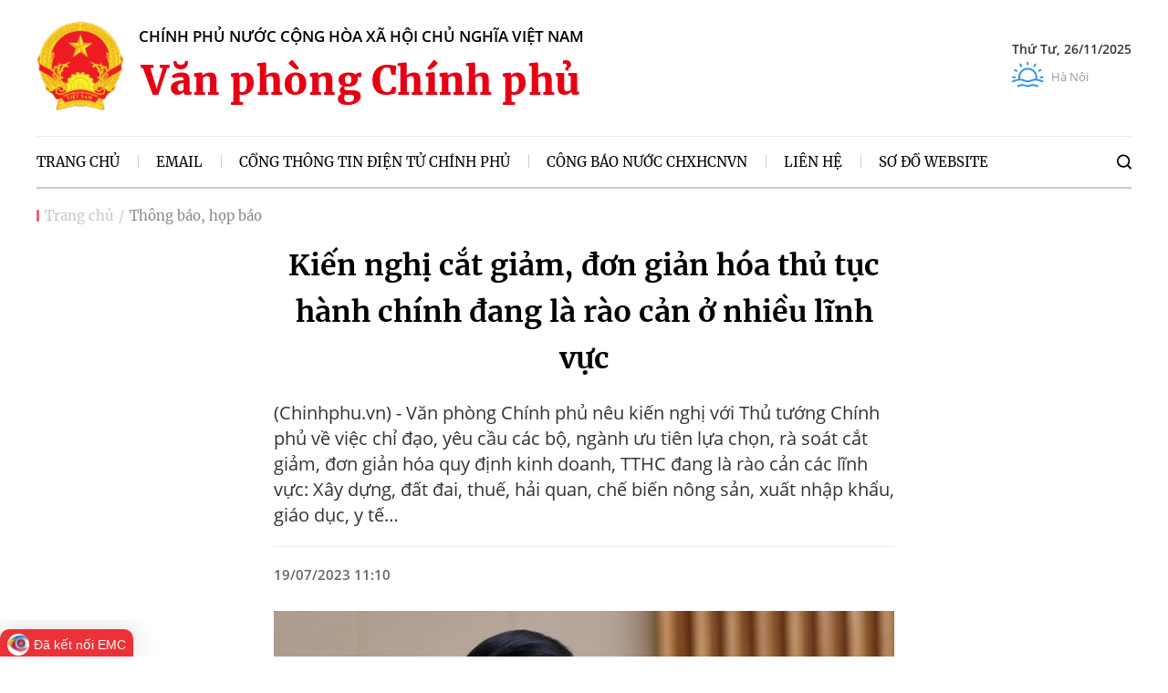

--- FILE ---
content_type: text/html; charset=utf-8
request_url: https://vpcp.chinhphu.vn/kien-nghi-cat-giam-don-gian-hoa-thu-tuc-hanh-chinh-dang-la-rao-can-o-nhieu-linh-vuc-115230719111047089.htm
body_size: 18998
content:
<!DOCTYPE html>
<html lang="vi">
<head>
    <!-- Robots -->
    <meta name="googlebot" content="noarchive" />
    <meta name="robots" content="index, follow" />

    <title>Kiến nghị cắt giảm, đơn giản hóa thủ tục hành chính đang là rào cản ở nhiều lĩnh vực</title>
    <meta name="description" content="(Chinhphu.vn) - Văn phòng Chính phủ nêu kiến nghị với Thủ tướng Chính phủ về việc chỉ đạo, yêu cầu các bộ, ngành ưu tiên lựa chọn, rà soát cắt giảm, đơn giản hóa quy định kinh doanh, TTHC đang là rào cản các lĩnh vực: Xây dựng, đất đai, thuế, hải quan, chế biến nông sản, xuất nhập khẩu, giáo dục, y tế…" />
	<meta name="keywords" content="" />
	<meta name="news_keywords" content="" />
	<meta property="og:title" content="Kiến nghị cắt giảm, đơn giản h&#243;a thủ tục h&#224;nh ch&#237;nh đang l&#224; r&#224;o cản ở nhiều lĩnh vực" />
	<meta property="og:description" content="(Chinhphu.vn) - Văn ph&#242;ng Ch&#237;nh phủ n&#234;u kiến nghị với Thủ tướng Ch&#237;nh phủ về việc chỉ đạo, y&#234;u cầu c&#225;c bộ, ng&#224;nh ưu ti&#234;n lựa chọn, r&#224; so&#225;t cắt giảm, đơn giản h&#243;a quy định kinh doanh, TTHC đang l&#224; r&#224;o cản c&#225;c lĩnh vực: X&#226;y dựng, đất đai, thuế, hải quan, chế biến n&#244;ng sản, xuất nhập khẩu, gi&#225;o dục, y tế…" />

    <meta name="author" content="vpcp.chinhphu.vn" />
    <meta name="copyright" content="&#xA9; C&#x1ED4;NG TH&#xD4;NG TIN &#x110;I&#x1EC6;N T&#x1EEC; CH&#xCD;NH PH&#x1EE6;" />

    <!-- Open Graph data -->
        <meta property="og:type" content="website" />
    <meta property="og:site_name" content="vpcp.chinhphu.vn" />
    <meta property="og:rich_attachment" content="true" />
    <meta property="og:url" content="https://vpcp.chinhphu.vn/kien-nghi-cat-giam-don-gian-hoa-thu-tuc-hanh-chinh-dang-la-rao-can-o-nhieu-linh-vuc-115230719111047089.htm" />
        <meta property="og:image" content="https://bcp.cdnchinhphu.vn/zoom/600_315/350555282988298240/2023/7/19/z4528903232152-925bf22225d6bae829faccc234850b82-16897396430391563512221-31-0-831-1280-crop-16897396459761464954233.jpg" />
        <meta property="og:image:type" content="image/png" />
    <meta property="og:image:width" content="600" />
    <meta property="og:image:height" content="315" />
    <meta name="viewport" content="width=device-width, initial-scale=1.0">

        <link rel="canonical" href="https://vpcp.chinhphu.vn/kien-nghi-cat-giam-don-gian-hoa-thu-tuc-hanh-chinh-dang-la-rao-can-o-nhieu-linh-vuc-115230719111047089.htm" />
        <meta property="fb:app_id" content="451246999999600" />

    <!-- GOOGLE SEARCH STRUCTURED DATA FOR ARTICLE -->
                            <script type="application/ld+json">
                                {
                                    "@context": "http://schema.org",
                                    "@type": "NewsArticle",
                                    "mainEntityOfPage":{
                                        "@type":"WebPage",
                                        "@id":"https://vpcp.chinhphu.vn/kien-nghi-cat-giam-don-gian-hoa-thu-tuc-hanh-chinh-dang-la-rao-can-o-nhieu-linh-vuc-115230719111047089.htm"
                                    },
                                    "headline": "Kiến nghị cắt giảm, đơn giản h&#243;a thủ tục h&#224;nh ch&#237;nh đang l&#224; r&#224;o cản ở nhiều lĩnh vực",
                                    "description": "(Chinhphu.vn) - Văn ph&#242;ng Ch&#237;nh phủ n&#234;u kiến nghị với Thủ tướng Ch&#237;nh phủ về việc chỉ đạo, y&#234;u cầu c&#225;c bộ, ng&#224;nh ưu ti&#234;n lựa chọn, r&#224; so&#225;t cắt giảm, đơn giản h&#243;a quy định kinh doanh, TTHC đang l&#224; r&#224;o cản c&#225;c lĩnh vực: X&#226;y dựng, đất đai, thuế, hải quan, chế biến n&#244;ng sản, xuất nhập khẩu, gi&#225;o dục, y tế…",
                                    "image": {
                                        "@type": "ImageObject",
                                        "url": "https://bcp.cdnchinhphu.vn/zoom/700_438/350555282988298240/2023/7/19/z4528903232152-925bf22225d6bae829faccc234850b82-16897396430391563512221-31-0-831-1280-crop-16897396459761464954233.jpg",
                                        "width" : 600,
                                        "height" : 315
                                    },
                                    "datePublished": "2023-07-19T11:10:00+07:00",
                                    "dateModified": "2023-07-20T09:28:00+07:00",
                                    "author": {
                                        "@type": "Person",
                                        "name": ""
                                    },
                                    "publisher": {
                                        "@type": "Organization",
                                        "name": "vpcp.chinhphu.vn",
                                        "logo": {
                                            "@type": "ImageObject",
                                            "url": "https://static.mediacdn.vn/baochinhphu/image/logo.png",
                                            "width": 60,
                                            "height": 60
                                        }
                                    }
                                }
                            </script><!-- GOOGLE BREADCRUMB STRUCTURED DATA -->
                    <script type="application/ld+json">
                        {
                            "@context": "http://schema.org",
                            "@type": "BreadcrumbList",
                            "itemListElement": [
                                {
                                    "@type": "ListItem",
                                    "position": 1,
                                    "item": {
                                        "@id": "https://vpcp.chinhphu.vn",
                                        "name": "Trang chủ"
                                    }
                                },{
                                    "@type": "ListItem",
                                    "position": 2,
                                    "item": {
                                        "@id": "https://vpcp.chinhphu.vn/thong-bao-hop-bao.htm",
                                        "name": "Th&#244;ng b&#225;o, họp b&#225;o"
                                    }
                                }            
                            ]
                        }
                    </script><script type="application/ld+json">
            {
                "@context": "http://schema.org",
                "@type": "Organization",
                    "name":"vpcp.chinhphu.vn", 
                    "url": "https://vpcp.chinhphu.vn",
                                "logo": "https://static.mediacdn.vn/baochinhphu/image/logo.png", 
                    "email": "mailto:",
                    "sameAs":[],
     
                "contactPoint": [{
                    "@type": "ContactPoint",
                    "telephone": "080.43162",
                    "contactType": "customer service"
                    }],
                "address": {
                "@type": "PostalAddress",
                "addressLocality": "Ba Đình",
                "addressRegion": "Hà Nội",
                "addressCountry": "Việt Nam",
                "postalCode":"100000",
                "streetAddress": "16 Lê Hồng Phong - Ba Đình - Hà Nội"
                }
                }
                </script>

    <!-- DNS PREFETCH -->
    <meta http-equiv="x-dns-prefetch-control" content="on" />
    <link rel="dns-prefetch" href="https://static.mediacdn.vn/">
    <link rel="dns-prefetch" href="https://bcp.cdnchinhphu.vn">
    <link rel="dns-prefetch" href="https://videothumbs.mediacdn.vn/">
    <link rel="dns-prefetch" href="https://videothumbs-ext.mediacdn.vn/">

    <!-- DESKTOP LIVE HEADER CONFIG -->
        <meta name="google-site-verification" content="7eYWuScqnr8gb0mN5uTckSdfeXV7mG-g6xGRSR_CH2k" />

    <!-- FAVICON -->
    <link rel="shortcut icon" href="https://static.mediacdn.vn/baochinhphu/image/favicon1.png" type="image/x-icon" />
    <meta name="GENERATOR" content="https://vpcp.chinhphu.vn" />

    <meta http-equiv="Content-Type" content="text/html; charset=utf-8" />
    <meta http-equiv="refresh" content="3600" />
    <meta http-equiv="audience" content="General">
    <meta http-equiv="content-language" content="vi" />
    <meta name="revisit-after" content="1 days">

    <!-- PAGE CONFIG -->
    
<meta name="format-detection" content="telephone=no" />
<meta name="format-detection" content="address=no" />
<meta name="GENERATOR" content="https://vpcp.chinhphu.vn" />

<script nonce="sclotusinnline" type="text/javascript">
        var _ADM_Channel = '%2fthong-bao-hop-bao%2fdetail%2f';
</script>
<script nonce="sclotusinnline">
        var pageSettings = {
            DomainAPI: "https://s.chinhphu.vn",
            Domain: "https://vpcp.chinhphu.vn",
            sharefbApiDomain: "https://sharefb.cnnd.vn",
            videoplayer: "https://vcplayer.mediacdn.vn",
            VideoToken: "[base64]",
            ajaxDomain: "https://hotroapi.chinhphu.vn",
            commentSiteName: "vpcp",
            allowComment: "false",
            fb_appid: "451246999999600",
            siteId: "115",
            ThumbImage: "https://bcp.cdnchinhphu.vn",
            ThumbVideo: "https://videothumbs.cdnchinhphu.vn"
        }
</script>

    <!-- Admicro Tag Manager -->
<script nonce="sclotusinnline">
    (function (a, b, d, c, e) {
        a[c] = a[c] || [];
        a[c].push({ "atm.start": (new Date).getTime(), event: "atm.js" });
        a = b.getElementsByTagName(d)[0]; b = b.createElement(d); b.async = !0;
        b.src = "//deqik.com/tag/corejs/" + e + ".js"; a.parentNode.insertBefore(b, a)
    })(window, document, "script", "atmDataLayer", "ATM5HR1AKJ1C3");</script>
<!-- End Admicro Tag Manager -->
<!-- Begin EMC Tracking Code -->
<style>
    body .yhy-append-wrap { position: fixed; bottom: 0; transition: 400ms; } body.fixed-menu .yhy-append-wrap { bottom: 45px; z-index: 99; }
</style>
<script type="text/javascript" nonce="sclotusinnline">
    var _govaq = window._govaq || [];
    _govaq.push(['trackPageView']);
    _govaq.push(['enableLinkTracking']);
    (function () {
        _govaq.push(['setTrackerUrl', 'https://f-emc.ngsp.gov.vn/tracking']);
        _govaq.push(['setSiteId', '2093']);
        var d = document,
            g = d.createElement('script'),
            s = d.getElementsByTagName('script')[0];
        g.type = 'text/javascript';
        g.async = true;
        g.defer = true;
        g.src = 'https://f-emc.ngsp.gov.vn/embed/gov-tracking.min.js';
        s.parentNode.insertBefore(g, s);
    })();
</script>
<!-- End EMC Tracking Code -->

    

    <link href="https://static.mediacdn.vn/baochinhphu/css/vpcp.common.min.09112021v1.css" rel="stylesheet" />


    

    <link href="https://static.mediacdn.vn/baochinhphu/css/vpcp.detail.min.09032022v1.css" rel="stylesheet" />

<style>
    .detail__social-like-fb { min-width: 155px; border-right: 1px solid #d2d2d2; margin-right: 10px; height: 21px; display: flex; width: 180px; }
    .zalo-share-button { display: flex; align-items: center; font-family: Arial; font-size: 13px; position: relative; top: 2px; cursor: pointer; }
    .zalo-share-button .icon { margin-right: 5px; }
    .detail-like-fb { display: flex; align-items: center; }
    .icon { display: inline-block; }
    .detail__content .detail-like { display: flex; align-items: center; }
</style>

    
    <script  async src="https://static.amcdn.vn/tka/cdn.js" ></script>
    <script nonce="sclotusinnline">
        var arfAsync = arfAsync || [];
        (function (w) {

            var a = document.createElement("script");
            a.type = "text/javascript"; a.async = !0;
            a.src = "https://media1.admicro.vn/cms/Arf.min.js";
            a.onerror = function () {
                window.arferrorload = true;
            };
            var b = document.getElementsByTagName("script")[0];
            b.parentNode.insertBefore(a, b);
        })(window);
    </script>


    <!-- GOOGLE SEARCH STRUCTURED DATA FOR ARTICLE -->
                            <script type="application/ld+json">
                                {
                                    "@context": "http://schema.org",
                                    "@type": "NewsArticle",
                                    "mainEntityOfPage":{
                                        "@type":"WebPage",
                                        "@id":"https://vpcp.chinhphu.vn/kien-nghi-cat-giam-don-gian-hoa-thu-tuc-hanh-chinh-dang-la-rao-can-o-nhieu-linh-vuc-115230719111047089.htm"
                                    },
                                    "headline": "Kiến nghị cắt giảm, đơn giản h&#243;a thủ tục h&#224;nh ch&#237;nh đang l&#224; r&#224;o cản ở nhiều lĩnh vực",
                                    "description": "(Chinhphu.vn) - Văn ph&#242;ng Ch&#237;nh phủ n&#234;u kiến nghị với Thủ tướng Ch&#237;nh phủ về việc chỉ đạo, y&#234;u cầu c&#225;c bộ, ng&#224;nh ưu ti&#234;n lựa chọn, r&#224; so&#225;t cắt giảm, đơn giản h&#243;a quy định kinh doanh, TTHC đang l&#224; r&#224;o cản c&#225;c lĩnh vực: X&#226;y dựng, đất đai, thuế, hải quan, chế biến n&#244;ng sản, xuất nhập khẩu, gi&#225;o dục, y tế…",
                                    "image": {
                                        "@type": "ImageObject",
                                        "url": "https://bcp.cdnchinhphu.vn/zoom/700_438/350555282988298240/2023/7/19/z4528903232152-925bf22225d6bae829faccc234850b82-16897396430391563512221-31-0-831-1280-crop-16897396459761464954233.jpg",
                                        "width" : 600,
                                        "height" : 315
                                    },
                                    "datePublished": "2023-07-19T11:10:00+07:00",
                                    "dateModified": "2023-07-20T09:28:00+07:00",
                                    "author": {
                                        "@type": "Person",
                                        "name": ""
                                    },
                                    "publisher": {
                                        "@type": "Organization",
                                        "name": "vpcp.chinhphu.vn",
                                        "logo": {
                                            "@type": "ImageObject",
                                            "url": "https://static.mediacdn.vn/baochinhphu/image/logo.png",
                                            "width": 60,
                                            "height": 60
                                        }
                                    }
                                }
                            </script><!-- GOOGLE BREADCRUMB STRUCTURED DATA -->
                    <script type="application/ld+json">
                        {
                            "@context": "http://schema.org",
                            "@type": "BreadcrumbList",
                            "itemListElement": [
                                {
                                    "@type": "ListItem",
                                    "position": 1,
                                    "item": {
                                        "@id": "https://vpcp.chinhphu.vn",
                                        "name": "Trang chủ"
                                    }
                                },{
                                    "@type": "ListItem",
                                    "position": 2,
                                    "item": {
                                        "@id": "https://vpcp.chinhphu.vn/thong-bao-hop-bao.htm",
                                        "name": "Th&#244;ng b&#225;o, họp b&#225;o"
                                    }
                                }            
                            ]
                        }
                    </script><script type="application/ld+json">
            {
                "@context": "http://schema.org",
                "@type": "Organization",
                    "name":"vpcp.chinhphu.vn", 
                    "url": "https://vpcp.chinhphu.vn",
                                "logo": "https://static.mediacdn.vn/baochinhphu/image/logo.png", 
                    "email": "mailto:",
                    "sameAs":[],
     
                "contactPoint": [{
                    "@type": "ContactPoint",
                    "telephone": "080.43162",
                    "contactType": "customer service"
                    }],
                "address": {
                "@type": "PostalAddress",
                "addressLocality": "Ba Đình",
                "addressRegion": "Hà Nội",
                "addressCountry": "Việt Nam",
                "postalCode":"100000",
                "streetAddress": "16 Lê Hồng Phong - Ba Đình - Hà Nội"
                }
                }
                </script>

</head>
<body>
    <div id="admwrapper" data-role="page">
        <style>
    /* .header__weather, .header__lcontent, .header__middle { -webkit-filter: grayscale(100%); -moz-filter: grayscale(100%); filter: grayscale(100%); } */
    .quoc-tang { -webkit-filter: grayscale(100%); -moz-filter: grayscale(100%); filter: grayscale(100%); }
</style>
<script nonce="sclotusinnline">
    (runinit = window.runinit || []).push(function () {
        var isHome = "False";
        function setThemeQuocTang() {
            let currentTime = new Date();
            var startTime = new Date('2025/05/24 00:00');
            var endTime = new Date('2025/05/26 00:00');
            if (window.location.hostname == "vpcp.chinhphu.vn") {
                if (startTime <= currentTime && currentTime < endTime) {
                    $(".header__weather").addClass("quoc-tang");
                    $(".header__lcontent").addClass("quoc-tang");
                    $(".header__middle").addClass("quoc-tang");
                    $(".header__logo").addClass("quoc-tang");
                }
            } else {
                if (currentTime < endTime) {
                    $(".header__weather").addClass("quoc-tang");
                    $(".header__lcontent").addClass("quoc-tang");
                    $(".header__middle").addClass("quoc-tang");
                    $(".header__logo").addClass("quoc-tang");
                }
            }
        }
        setThemeQuocTang();
    });
</script>
<div class="header">
    <div class="header__top">
        <div class="container">
            <div class="header__logo">
                        <a href="/" class="header__logo-avt">
                            <img src="https://static.mediacdn.vn/baochinhphu/image/logo.png" alt="">
                        </a>

                <div class="header__lcontent">
                    <p class="text">chính phủ nước cộng hòa xã hội chủ nghĩa việt nam</p>
                    <p class="name">Văn phòng Chính phủ</p>
                </div>
            </div>
            <div class="header__weather">
                <p class="date"></p>
                <div class="header__wflex">
                    <span class="icon">
                        <svg width="35" height="29" viewBox="0 0 35 29" fill="none" xmlns="http://www.w3.org/2000/svg">
                            <path d="M33.9714 21.33L33.6495 21.2106C31.7823 20.5176 29.7283 19.7552 27.6103 19.4166C27.6924 18.8881 27.7343 18.3509 27.7343 17.8169C27.7343 12.0728 23.0612 7.39967 17.3171 7.39967C11.573 7.39967 6.89989 12.0728 6.89989 17.8169C6.89989 18.349 6.94163 18.8844 7.02314 19.4109C4.85683 19.7493 2.77853 20.5325 0.752382 21.2962L0.657342 21.332C0.132964 21.5295 -0.131931 22.1149 0.0657254 22.6392C0.263314 23.1636 0.84864 23.4285 1.37302 23.2309L1.46813 23.195C4.09901 22.2033 6.58386 21.2667 9.16611 21.2667C10.3801 21.2667 11.5953 21.7275 12.8818 22.2154C14.2827 22.7467 15.7312 23.296 17.317 23.296C18.9029 23.296 20.3514 22.7467 21.7523 22.2154C23.0388 21.7275 24.254 21.2667 25.468 21.2667C27.9689 21.2667 30.4977 22.2052 32.9433 23.113L33.2665 23.2328C33.3827 23.2758 33.5017 23.2963 33.6188 23.2963C34.0311 23.2963 34.4188 23.0431 34.5704 22.6338C34.7651 22.1084 34.4968 21.5246 33.9714 21.33ZM21.0327 20.318C19.7461 20.806 18.531 21.2667 17.317 21.2667C16.103 21.2667 14.8879 20.8059 13.6014 20.318C12.2006 19.7868 10.752 19.2374 9.16611 19.2374C9.12708 19.2374 9.08818 19.2384 9.04922 19.2387C9.048 19.2302 9.04766 19.2218 9.04624 19.2133C8.96859 18.7533 8.92922 18.2834 8.92922 17.8169C8.92922 13.1918 12.692 9.429 17.3171 9.429C21.9422 9.429 25.705 13.1918 25.705 17.8169C25.705 18.292 25.6641 18.7703 25.5836 19.2387C25.5451 19.2383 25.5066 19.2374 25.4681 19.2374C23.8821 19.2374 22.4336 19.7868 21.0327 20.318Z" fill="#3493EE" />
                            <path d="M1.01466 18.8315H3.11163C3.672 18.8315 4.1263 18.3772 4.1263 17.8168C4.1263 17.2565 3.672 16.8022 3.11163 16.8022H1.01466C0.454299 16.8022 0 17.2565 0 17.8168C0 18.3772 0.454299 18.8315 1.01466 18.8315Z" fill="#3493EE" />
                            <path d="M2.69131 10.5445L4.50736 11.593C4.66713 11.6852 4.84159 11.7291 5.01374 11.7291C5.36441 11.7291 5.70547 11.5471 5.89339 11.2216C6.17357 10.7363 6.0073 10.1157 5.52202 9.83556L3.70597 8.78707C3.22056 8.50676 2.60013 8.67316 2.31994 9.15844C2.03976 9.64372 2.20603 10.2643 2.69131 10.5445Z" fill="#3493EE" />
                            <path d="M9.33547 6.02212C9.52339 6.34762 9.86445 6.52958 10.2151 6.52958C10.3872 6.52958 10.5617 6.48575 10.7215 6.39348C11.2068 6.1133 11.3731 5.4928 11.0929 5.00745L10.0444 3.1914C9.7642 2.70619 9.14377 2.53978 8.65835 2.82004C8.17307 3.10022 8.0068 3.72072 8.28698 4.20607L9.33547 6.02212Z" fill="#3493EE" />
                            <path d="M17.317 4.62631C17.8774 4.62631 18.3317 4.17201 18.3317 3.61164V1.51467C18.3317 0.9543 17.8774 0.5 17.317 0.5C16.7567 0.5 16.3024 0.9543 16.3024 1.51467V3.61164C16.3024 4.17201 16.7567 4.62631 17.317 4.62631Z" fill="#3493EE" />
                            <path d="M23.9123 6.39349C24.072 6.48576 24.2465 6.52959 24.4186 6.52959C24.7693 6.52959 25.1104 6.34763 25.2983 6.02212L26.3467 4.20608C26.6269 3.7208 26.4607 3.10023 25.9754 2.82005C25.49 2.5398 24.8695 2.70614 24.5894 3.19142L23.5409 5.00746C23.2607 5.49274 23.427 6.11324 23.9123 6.39349Z" fill="#3493EE" />
                            <path d="M29.62 11.7292C29.7921 11.7292 29.9666 11.6853 30.1264 11.5931L31.9425 10.5446C32.4277 10.2644 32.594 9.64382 32.3138 9.15854C32.0336 8.67325 31.4131 8.50692 30.9278 8.78717L29.1117 9.83566C28.6264 10.1158 28.4602 10.7364 28.7404 11.2217C28.9283 11.5472 29.2693 11.7292 29.62 11.7292Z" fill="#3493EE" />
                            <path d="M30.5077 17.817C30.5077 18.3773 30.962 18.8316 31.5224 18.8316H33.6193C34.1797 18.8316 34.634 18.3773 34.634 17.817C34.634 17.2566 34.1797 16.8023 33.6193 16.8023H31.5224C30.962 16.8023 30.5077 17.2565 30.5077 17.817Z" fill="#3493EE" />
                            <path d="M28.366 26.5369L28.3418 26.5277C26.8678 25.9662 24.6403 25.1175 22.6609 25.1175C21.5722 25.1175 20.5832 25.4954 19.6267 25.8608C18.8062 26.1743 18.0312 26.4704 17.317 26.4704C16.6028 26.4704 15.8277 26.1743 15.0072 25.8608C14.0508 25.4954 13.0618 25.1175 11.9731 25.1175C10.2737 25.1175 9.17842 25.5065 7.36366 26.1509C7.03863 26.2663 6.68586 26.3915 6.29684 26.5264C5.76739 26.7099 5.48694 27.288 5.67052 27.8174C5.81589 28.2369 6.20883 28.5 6.62918 28.5C6.73937 28.5 6.85159 28.4819 6.96158 28.4437C7.35588 28.307 7.71338 28.1801 8.04274 28.0632C9.81468 27.434 10.6234 27.1469 11.9731 27.1469C12.6874 27.1469 13.4624 27.4429 14.2829 27.7565C15.2393 28.1219 16.2283 28.4997 17.317 28.4997C18.4058 28.4997 19.3947 28.1219 20.3511 27.7565C21.1717 27.4429 21.9467 27.1469 22.6609 27.1469C24.2669 27.1469 26.2844 27.9154 27.6194 28.424L27.6436 28.4332C28.1672 28.6328 28.7535 28.3699 28.953 27.8463C29.1525 27.3227 28.8897 26.7364 28.366 26.5369Z" fill="#3493EE" />
                        </svg>
                    </span>
                    <div class="content">
                        <p class="value" id="divWeather"></p>
                        <p class="location">Hà Nội</p>
                    </div>
                </div>
            </div>
        </div>
    </div>
    <div class="header__middle">
        <div class="container">
            <div class="header__nav">
                <ul>
                    <li>
                        <a href="/" title="Trang chủ" class="nav-link active">
                            <span class="text">Trang chủ</span>
                        </a>
                    </li>
                    <li>
                        <a href="https://mail.chinhphu.vn/owa/auth/logon.aspx?" target="_blank" rel="nofollow" title="Email" class="nav-link">
                            <span class="text">Email</span>
                        </a>
                    </li>
                    <li>
                        <a href="https://chinhphu.vn" target="_blank" rel="nofollow" title="Cổng thông tin điện tử chính phủ" class="nav-link">
                            <span class="text">Cổng thông tin điện tử chính phủ</span>
                        </a>
                    </li>
                    <li>
                        <a href="http://congbao.chinhphu.vn/" title="Công báo nước CHXHCNVN" target="_blank" rel="nofollow" class="nav-link">
                            <span class="text">Công báo nước CHXHCNVN</span>
                        </a>
                    </li>
                    <li>
                        <a href="/gioi-thieu-vpcp.htm" title="Liên hệ" class="nav-link">
                            <span class="text">Liên hệ</span>
                        </a>
                    </li>
                    <li>
                        <a href="/so-do-website.htm" title="Sơ đồ website" class="nav-link">
                            <span class="text">Sơ đồ website</span>
                        </a>
                    </li>
                </ul>
            </div>
            <div class="header__search">
                <a href="javascript:;" title="Tìm kiếm" class="icon-search">
                    <svg width="16" height="17" viewBox="0 0 16 17" fill="none" xmlns="http://www.w3.org/2000/svg">
                        <path fill-rule="evenodd" clip-rule="evenodd" d="M1.77776 7.61107C1.77776 4.66558 4.16556 2.27778 7.11106 2.27778C10.0566 2.27778 12.4444 4.66558 12.4444 7.61107C12.4444 10.5566 10.0566 12.9444 7.11106 12.9444C4.16556 12.9444 1.77776 10.5566 1.77776 7.61107ZM7.11106 0.500015C3.18373 0.500015 0 3.68374 0 7.61107C0 11.5384 3.18373 14.7221 7.11106 14.7221C8.75437 14.7221 10.2675 14.1647 11.4717 13.2286L14.4826 16.2396C14.8298 16.5868 15.3926 16.5868 15.7397 16.2396C16.0868 15.8925 16.0868 15.3297 15.7397 14.9826L12.7287 11.9716C13.6647 10.7674 14.2221 9.25434 14.2221 7.61107C14.2221 3.68374 11.0384 0.500015 7.11106 0.500015Z" fill="black" />
                    </svg>
                </a>
                <div class="search-form">
                    <input class="btn-search" placeholder="Nhập nội dung cần tìm" />
                    <a href="javascript:;" title="Tìm kiếm" rel="nofollow" class="submit-search">
                        <svg width="16" height="17" viewBox="0 0 16 17" fill="none" xmlns="http://www.w3.org/2000/svg">
                            <path fill-rule="evenodd" clip-rule="evenodd" d="M1.77776 7.61107C1.77776 4.66558 4.16556 2.27778 7.11106 2.27778C10.0566 2.27778 12.4444 4.66558 12.4444 7.61107C12.4444 10.5566 10.0566 12.9444 7.11106 12.9444C4.16556 12.9444 1.77776 10.5566 1.77776 7.61107ZM7.11106 0.500015C3.18373 0.500015 0 3.68374 0 7.61107C0 11.5384 3.18373 14.7221 7.11106 14.7221C8.75437 14.7221 10.2675 14.1647 11.4717 13.2286L14.4826 16.2396C14.8298 16.5868 15.3926 16.5868 15.7397 16.2396C16.0868 15.8925 16.0868 15.3297 15.7397 14.9826L12.7287 11.9716C13.6647 10.7674 14.2221 9.25434 14.2221 7.61107C14.2221 3.68374 11.0384 0.500015 7.11106 0.500015Z" fill="black" />
                        </svg>
                    </a>
                </div>
            </div>
        </div>
    </div>
</div>


        <div class="main">
            
    <script async src="https://ims.mediacdn.vn/micro/quiz/sdk/dist/play.js" type="text/javascript"></script>

<script nonce="sclotusinnline">
    var relatedNewsIds = [];
</script>

        <script nonce="sclotusinnline" type="text/javascript">
        (function (d, s, id) {
            var js, fjs = d.getElementsByTagName(s)[0];
            if (d.getElementById(id)) return;
            js = d.createElement(s); js.id = id;
            js.src = "//connect.facebook.net/vi_VN/all.js#xfbml=1&appId=451246999999600";
            fjs.parentNode.insertBefore(js, fjs);
        }(document, 'script', 'facebook-jssdk'));
        </script>
    <div class="breadcrumb">
        <div class="container">
            <ul>
                <li>
                    <a href="/" title="">Trang chủ</a>
                </li>
                <li>
                    <h3><a href="/thong-bao-hop-bao.htm" title="Th&#xF4;ng b&#xE1;o, h&#x1ECD;p b&#xE1;o" class="active">Th&#xF4;ng b&#xE1;o, h&#x1ECD;p b&#xE1;o</a></h3>
                </li>
            </ul>
        </div>
    </div>

    <div class="detail__content">
        <div class="container">
            <div class="container-680">
                


                <h1 class="detail-title" data-role="title">Ki&#x1EBF;n ngh&#x1ECB; c&#x1EAF;t gi&#x1EA3;m, &#x111;&#x1A1;n gi&#x1EA3;n h&#xF3;a th&#x1EE7; t&#x1EE5;c h&#xE0;nh ch&#xED;nh &#x111;ang l&#xE0; r&#xE0;o c&#x1EA3;n &#x1EDF; nhi&#x1EC1;u l&#x129;nh v&#x1EF1;c</h1>
                <h2 class="detail-sapo" data-role="sapo">
                    (Chinhphu.vn) - Văn phòng Chính phủ nêu kiến nghị với Thủ tướng Chính phủ về việc chỉ đạo, yêu cầu các bộ, ngành ưu tiên lựa chọn, rà soát cắt giảm, đơn giản hóa quy định kinh doanh, TTHC đang là rào cản các lĩnh vực: Xây dựng, đất đai, thuế, hải quan, chế biến nông sản, xuất nhập khẩu, giáo dục, y tế…
                </h2>
                <div class="detail-info">
                    <div class="detail-time">
                        <div data-role="publishdate">
                            19/07/2023 11:10
                        </div>
                    </div>
                </div>
            </div>
            <div class="container-680">
                <div class="detail-content afcbc-body" data-role="content">
                    <figure class="VCSortableInPreviewMode" type="Photo" style=""><div><img data-author="" src="https://bcp.cdnchinhphu.vn/thumb_w/640/350555282988298240/2023/7/19/vpcp2-1689739279639394337918.jpg" id="img_605973246157234176" w="1280" h="960" alt="Kiến nghị cắt giảm, đơn giản hóa thủ tục hành chính đang là rào cản ở nhiều lĩnh vực - Ảnh 1." title="Kiến nghị cắt giảm, đơn giản hóa thủ tục hành chính đang là rào cản ở nhiều lĩnh vực - Ảnh 1." rel="lightbox" photoid="605973246157234176" data-original="https://bcp.cdnchinhphu.vn/350555282988298240/2023/7/19/vpcp2-1689739279639394337918.jpg" type="photo" style="max-width:100%;" width="" height=""></div><figcaption class="PhotoCMS_Caption"><p data-placeholder="Nhập chú thích ảnh">Bộ trưởng, Chủ nhiệm VPCP Trần Văn Sơn cho biết, từ 2021 đến nay đã cắt giảm, đơn giản hóa từ năm 2021 đến nay lên 2.352 quy định tại 191 văn bản quy phạm pháp luật - Ảnh: VGP/Nhật Bắc</p></figcaption></figure><p>Sáng 19/7, tại phiên họp thứ 5 của Ban Chỉ đạo, sơ kết công tác cải cách hành chính 6 tháng đầu năm 2023 và xác định phương hướng, nhiệm vụ 6 tháng cuối năm 2023 do Thủ tướng Chính phủ Phạm Minh chính, Trưởng ban chỉ đạo chủ trì, Bộ trưởng, Chủ nhiệm Văn phòng Chính phủ (VPCP) Trần Văn Sơn đã báo cáo một số kết quả nổi bật về công tác cải cách TTHC trong 6 tháng đầu năm 2023.</p><h2><b><font style="font-size: 20px;">Từ năm 2021 đến nay cắt giảm, đơn giản hóa trên 2.350 quy định </font></b></h2><p>Theo Bộ trưởng, Chủ nhiệm VPCP Trần Văn Sơn, trong 6 tháng đầu năm 2023, Thủ tướng Chính phủ đã ban hành 2 Quyết định phê duyệt phương án cắt giảm, đơn giản hóa 47 quy định kinh doanh tại 10 văn bản quy phạm pháp luật. Các bộ, cơ quan đã cắt giảm, đơn giản hoá 210 quy định kinh doanh tại 20 văn bản quy phạm pháp luật, nâng tổng số quy định đã được cắt giảm, đơn giản hóa từ năm 2021 đến nay lên 2.352 quy định tại 191 văn bản quy phạm pháp luật. </p><p>"Thực hiện tốt nhiệm vụ này là các Bộ: Xây dựng, Giao thông vận tải, Tài nguyên và Môi trường, Thông tin và Truyền thông, Lao động - Thương binh và Xã hội, Ngân hàng nhà nước Việt Nam", Bộ trưởng, Chủ nhiệm VPCP Trần Văn Sơn cho biết.</p><p>Các bộ, ngành tiếp tục tổ chức thực hiện 19 Nghị quyết của Chính phủ về đơn giản hóa TTHC, giấy tờ công dân liên quan đến quản lý dân cư, đến nay, đã thực thi đơn giản hóa 388/1.146 thủ tục hành chính (TTHC), đạt 34%.</p><p>Đã sửa đổi 19 văn bản QPPL để thực thi phương án phân cấp 98/699 TTHC đã được phê duyệt phương án phân cấp, đạt 14%, trong đó có nhiều phương án được thực thi trước thời hạn như của Bộ Tài nguyên và Môi trường, Bộ Nông nghiệp và Phát triển nông thôn. </p><p>Có 10/22 bộ, cơ quan ngang bộ đã công bố danh mục TTHC nội bộ thuộc phạm vi quản lý, với 370 TTHC giữa các cơ quan hành chính nhà nước và 397 TTHC thực hiện trong bộ, cơ quan. </p><p>Hiện nay, các bộ đang tích cực rà soát để đề xuất phương án đơn giản hóa TTHC nội bộ trên các lĩnh vực trọng tâm&nbsp;ưu&nbsp;tiên để trình Thủ tướng phê duyệt trước ngày 01/10/2023.</p><h3><font style="font-size: 20px;"><b style="">C</b><b style="">ông khai, minh bạch TTHC đã có sự cải thiện rõ rệt</b></font></h3><p>Về cải cách việc thực hiện TTHC, cung cấp dịch vụ công, Bộ trưởng, Chủ nhiệm VPCP cho biết, việc công khai, minh bạch TTHC đã có sự cải thiện rõ rệt so với năm 2022. </p><p>Đến nay, có 4.422/6.423 TTHC (chiếm 68,8%) đã cung cấp dịch vụ công trực tuyến (DVCTT), trong đó, bộ, ngành có 55,7% TTHC đã cung cấp với 82% hồ sơ trực tuyến (tăng 1,5 lần so với năm 2022); địa phương có 68,9% TTHC đã cung cấp với 61,36% hồ sơ trực tuyến (tăng 1,7 lần so với năm 2022). Một số bộ, địa phương thực hiện tốt như: Bộ Xây dựng, Bộ Công an, Bộ Tài nguyên và Môi trường, Cà Mau, Quảng Ninh, Long An, Bình Định…</p><p>Chất lượng giải quyết TTHC đã có sự cải thiện so với năm 2022, tỷ lệ hồ sơ giải quyết đúng hoặc sớm hạn của bộ, ngành tăng 10%, địa phương tăng 8% so với năm 2022. </p><p>Việc số hóa hồ sơ, kết quả TTHC và cấp kết quả giải quyết TTHC điện tử được tích cực triển khai, tại bộ, ngành đạt 22,8% (tăng 11% so với năm 2022), tại các địa phương là 32% (tăng 20% so với năm 2022); 63/63 địa phương đã hoàn thành kết nối, chia sẻ dữ liệu giữa CSDLQG về dân cư với Hệ thống thông tin giải quyết TTHC. Một số bộ, địa phương thực hiện tốt như: Bộ Tài chính, Bộ Khoa học và Công nghệ, Bảo hiểm xã hội Việt Nam, Hà Nam, Hải Dương, Quảng Trị, Vĩnh Phúc, Nam Định…</p><p>Việc thực hiện thanh toán trực tuyến cũng có sự cải thiện rõ rệt, 6 tháng đầu năm, có hơn 2,5 triệu giao dịch thành công, tăng gấp 8 lần so với cùng kỳ năm 2022, trong đó một số bộ, ngành, địa phương đạt và vượt chỉ tiêu Chính phủ đề ra như: Bảo hiểm xã hội Việt Nam, Bộ Xây dưng, Bộ Công an, Bộ Tài nguyên và Môi trường, Nam Định, Hòa Bình, Hà Nam, Cà Mau, Lào Cai, Bắc Giang, Bình Định, Lâm Đồng, Hà Giang, Đà Nẵng…</p><figure class="VCSortableInPreviewMode" type="Photo" style=""><div><img data-author="" src="https://bcp.cdnchinhphu.vn/thumb_w/640/350555282988298240/2023/7/19/vpcp-16897392795801428222017.jpg" id="img_605973246185025536" w="1280" h="854" alt="Kiến nghị cắt giảm, đơn giản hóa thủ tục hành chính đang là rào cản ở nhiều lĩnh vực - Ảnh 2." title="Kiến nghị cắt giảm, đơn giản hóa thủ tục hành chính đang là rào cản ở nhiều lĩnh vực - Ảnh 2." rel="lightbox" photoid="605973246185025536" data-original="https://bcp.cdnchinhphu.vn/350555282988298240/2023/7/19/vpcp-16897392795801428222017.jpg" type="photo" style="max-width:100%;" width="" height=""></div><figcaption class="PhotoCMS_Caption"><p data-placeholder="Nhập chú thích ảnh">Thủ tướng Phạm Minh Chính, Trưởng Ban Chỉ đạo cải cách hành chính của Chính phủ, chủ trì phiên họp thứ 5 của Ban Chỉ đạo, sơ kết công tác cải cách hành chính - Ảnh: VGP/Nhật Bắc</p></figcaption></figure><p>Tuy nhiên, Bộ trưởng, Chủ nhiệm VPCP chia sẻ, một số Bộ vẫn chưa có phương án cắt giảm, đơn giản hóa quy định kinh doanh trình Thủ tướng Chính phủ phê duyệt. Việc rà soát, sửa đổi văn bản quy phạm pháp luật để thực thi đơn giản hóa các quy định, TTHC còn chậm như: Còn 676 quy định kinh doanh; 797 TTHC, giấy tờ công dân liên quan đến quản lý dân cư; 601 TTHC chưa được thực thi phương án phân cấp. </p><p>Việc công khai, minh bạch TTHC của một số bộ, ngành, địa phương chưa thực hiện nghiêm, nhất là các bộ, ngành (chỉ đạt 1,4% TTHC công bố đúng hạn, 19% hồ sơ TTHC được đồng bộ, công khai quá trình tiếp nhận, giải quyết TTHC, trong khi đó yêu cầu của Chính phủ là 100%). </p><p>Chất lượng cung cấp dịch vụ công trực tuyến còn hạn chế, chưa quan tâm tái cấu trúc quy trình theo hướng lấy người dùng làm trung tâm. Việc số hóa hồ sơ, kết quả giải quyết TTHC còn chậm, nhất là việc kết nối, chia sẻ, tái sử dụng kết quả số hóa. </p><p>Vẫn còn tình trạng nhũng nhiễu, tiêu cực, làm phát sinh thêm thủ tục, giấy tờ, yêu cầu điều kiện ngoài quy định ở một số cơ quan, đơn vị; kỷ luật, kỷ cương hành chính ở một số cơ quan, đơn vị chưa nghiêm, chưa thực hiện kiểm tra, định kỳ hàng tháng công bố, công khai danh sách cán bộ, công chức, cơ quan, đơn vị giải quyết TTHC chậm trễ, gây phiền hà. </p><p>Chính vì vậy, Văn phòng Chính phủ kiến nghị Thủ tướng Chính phủ - Trưởng Ban Chỉ đạo cải cách hành chính của Chính phủ chỉ đạo yêu cầu các bộ, ngành, địa phương tiếp tục tháo gỡ các điểm nghẽn triển khai Đề án 06; cải thiện môi trường kinh doanh; Chỉ thị số 23/CT-TTg ngày 09/7/2023 về cải cách TTHC cấp phiếu lý lịch tư pháp và Công điện số 644/CĐ-TTg ngày 13/7/2023 về việc chấn chỉnh, tăng cường trách nhiệm và nâng cao hiệu quả công tác cải cách TTHC, kịp thời tháo gỡ vướng mắc, khó khăn cho người dân, doanh nghiệp. </p><p>Trong đó, tập trung<a id="_heading=h.1fob9te"></a> lựa chọn, rà soát cắt giảm, đơn giản hóa quy định kinh doanh, TTHC đang là rào cản, trước mắt ưu tiên lĩnh vực: xây dựng, đất đai, thuế, hải quan, năng lượng, sản xuất, chế biến nông sản, xuất nhập khẩu, giáo dục, y tế… </p><p>Ngoài ra, các bộ, ngành cần khẩn trương ban hành văn bản theo thẩm quyền hoặc trình Chính phủ, Thủ tướng Chính phủ ban hành văn bản thực thi đơn giản hóa 797 TTHC, giấy tờ công dân, 676 quy định kinh doanh và 601 TTHC phải phân cấp theo phương án đã được phê duyệt, hoàn thành trong tháng 9/2023.</p><p>Về cải cách việc thực hiện TTHC, cung cấp dịch vụ công, Văn phòng Chính phủ nêu kiến nghị cần thực hiện nghiêm công bố, công khai, chuẩn hóa TTHC; rà soát tái cấu trúc quy trình, DVCTT theo hướng lấy người dùng làm trung tâm (bao gồm cả cán bộ, công chức và người dân, doanh nghiệp), cắt giảm tối thiểu 20% thông tin phải khai báo.<br></p><p>Đồng thời, tăng cường kỷ luật, kỷ cương hành chính, nâng cao chất lượng phục vụ, mức độ hài lòng trong thực hiện TTHC. </p><p style="text-align: right;"><b>Gia Huy</b></p><!-- bonewsrelation --><div class="VCSortableInPreviewMode alignCenter type-6_preview" type="RelatedNewsBox" data-style="align-center" relatednewsboxtype="type-6"><div class="kbwscwl-relatedbox type-6 vanphongchinhphu" style="width: 100%;"><ul class="kbwscwlr-list"><li class="kbwscwlrl" data-date="07/07/2023 13:50" data-id="115230707135031191" data-avatar="https://bcp.cdnchinhphu.vn/350555282988298240/2023/7/7/c12a2685-16887122668081988932721-164-0-1414-2000-crop-16887125452702023184760.jpg" data-url="/bo-giao-thong-van-tai-can-tiep-tuc-don-gian-hoa-tthc-noi-bo-day-manh-chuyen-doi-so-115230707135031191.htm" data-title="Bộ Giao thông vận tải: Cần tiếp tục đơn giản hóa TTHC nội bộ, đẩy mạnh chuyển đổi số"><span class="kbwscwlrl-label">Tham khảo thêm</span><div class="kbwscwlrl-content"><h4 class="kbwscwlrl-title"><a target="_blank" href="/bo-giao-thong-van-tai-can-tiep-tuc-don-gian-hoa-tthc-noi-bo-day-manh-chuyen-doi-so-115230707135031191.htm" class="title link-callout"><!-- react-text: 128 -->Bộ Giao thông vận tải: Cần tiếp tục đơn giản hóa TTHC nội bộ, đẩy mạnh chuyển đổi số<!-- /react-text --><svg width="9" height="9" viewBox="0 0 9 9"><path d="M2.000,7.000 L2.000,-0.000 L9.000,-0.000 L9.000,7.000 L2.000,7.000 ZM8.000,1.000 L3.000,1.000 L3.000,6.000 L8.000,6.000 L8.000,1.000 ZM7.000,9.000 L1.000,9.000 L-0.000,9.000 L-0.000,2.000 L1.000,2.000 L1.000,8.000 L7.000,8.000 L7.000,9.000 Z" fill="#999"></path></svg></a></h4><a target="_blank" href="/bo-giao-thong-van-tai-can-tiep-tuc-don-gian-hoa-tthc-noi-bo-day-manh-chuyen-doi-so-115230707135031191.htm" class="kbwscwlrl-thumb-avata"><img src="https://bcp.cdnchinhphu.vn/thumb_w/300/350555282988298240/2023/7/7/c12a2685-16887122668081988932721-164-0-1414-2000-crop-16887125452702023184760.jpg" alt="Bộ Giao thông vận tải: Cần tiếp tục đơn giản hóa TTHC nội bộ, đẩy mạnh chuyển đổi số"></a></div></li><li class="kbwscwlrl" data-date="06/07/2023 18:29" data-id="115230706181447368" data-avatar="https://bcp.cdnchinhphu.vn/350555282988298240/2023/7/6/c12a2640-1688641203575707432594-81-0-1331-2000-crop-1688641868915652150054.jpg" data-url="/binh-duong-quyet-liet-hon-de-tien-toi-khong-nhan-ho-so-giay-cua-100-thu-tuc-hanh-chinh-du-dieu-kien-115230706181447368.htm" data-title="Bình Dương phấn đấu giải quyết 100% thủ tục hành chính trên môi trường điện tử"><span class="kbwscwlrl-label">Tham khảo thêm</span><div class="kbwscwlrl-content"><h4 class="kbwscwlrl-title"><a target="_blank" href="/binh-duong-quyet-liet-hon-de-tien-toi-khong-nhan-ho-so-giay-cua-100-thu-tuc-hanh-chinh-du-dieu-kien-115230706181447368.htm" class="title link-callout"><!-- react-text: 137 -->Bình Dương phấn đấu giải quyết 100% thủ tục hành chính trên môi trường điện tử<!-- /react-text --><svg width="9" height="9" viewBox="0 0 9 9"><path d="M2.000,7.000 L2.000,-0.000 L9.000,-0.000 L9.000,7.000 L2.000,7.000 ZM8.000,1.000 L3.000,1.000 L3.000,6.000 L8.000,6.000 L8.000,1.000 ZM7.000,9.000 L1.000,9.000 L-0.000,9.000 L-0.000,2.000 L1.000,2.000 L1.000,8.000 L7.000,8.000 L7.000,9.000 Z" fill="#999"></path></svg></a></h4><a target="_blank" href="/binh-duong-quyet-liet-hon-de-tien-toi-khong-nhan-ho-so-giay-cua-100-thu-tuc-hanh-chinh-du-dieu-kien-115230706181447368.htm" class="kbwscwlrl-thumb-avata"><img src="https://bcp.cdnchinhphu.vn/thumb_w/300/350555282988298240/2023/7/6/c12a2640-1688641203575707432594-81-0-1331-2000-crop-1688641868915652150054.jpg" alt="Bình Dương phấn đấu giải quyết 100% thủ tục hành chính trên môi trường điện tử"></a></div></li><li class="kbwscwlrl" data-date="30/06/2023 15:11" data-id="115230630151130071" data-avatar="https://bcp.cdnchinhphu.vn/350555282988298240/2023/6/30/0c766ddbadae7df024bf-16881123510421380397000-54-0-854-1280-crop-1688112601669354126916.jpg" data-url="/van-phong-chinh-phu-to-chuc-tap-huan-nghiep-vu-ve-2-nhom-thu-tuc-hanh-chinh-lien-thong-115230630151130071.htm" data-title="Văn phòng Chính phủ tổ chức tập huấn nghiệp vụ về 2 nhóm thủ tục hành chính liên thông"><span class="kbwscwlrl-label">Tham khảo thêm</span><div class="kbwscwlrl-content"><h4 class="kbwscwlrl-title"><a target="_blank" href="/van-phong-chinh-phu-to-chuc-tap-huan-nghiep-vu-ve-2-nhom-thu-tuc-hanh-chinh-lien-thong-115230630151130071.htm" class="title link-callout"><!-- react-text: 146 -->Văn phòng Chính phủ tổ chức tập huấn nghiệp vụ về 2 nhóm thủ tục hành chính liên thông<!-- /react-text --><svg width="9" height="9" viewBox="0 0 9 9"><path d="M2.000,7.000 L2.000,-0.000 L9.000,-0.000 L9.000,7.000 L2.000,7.000 ZM8.000,1.000 L3.000,1.000 L3.000,6.000 L8.000,6.000 L8.000,1.000 ZM7.000,9.000 L1.000,9.000 L-0.000,9.000 L-0.000,2.000 L1.000,2.000 L1.000,8.000 L7.000,8.000 L7.000,9.000 Z" fill="#999"></path></svg></a></h4><a target="_blank" href="/van-phong-chinh-phu-to-chuc-tap-huan-nghiep-vu-ve-2-nhom-thu-tuc-hanh-chinh-lien-thong-115230630151130071.htm" class="kbwscwlrl-thumb-avata"><img src="https://bcp.cdnchinhphu.vn/thumb_w/300/350555282988298240/2023/6/30/0c766ddbadae7df024bf-16881123510421380397000-54-0-854-1280-crop-1688112601669354126916.jpg" alt="Văn phòng Chính phủ tổ chức tập huấn nghiệp vụ về 2 nhóm thủ tục hành chính liên thông"></a></div></li><li class="kbwscwlrl" data-date="30/06/2023 13:57" data-id="115230630135736515" data-avatar="https://bcp.cdnchinhphu.vn/350555282988298240/2023/6/30/hn-16881078316241523143039-25-0-825-1280-crop-1688108124335471103005.jpg" data-url="/nhieu-kinh-nghiem-sang-tao-trong-giai-quyet-thu-tuc-hanh-chinh-tai-cac-dia-phuong-115230630135736515.htm" data-title="Nhiều kinh nghiệm sáng tạo trong giải quyết thủ tục hành chính tại các địa phương"><span class="kbwscwlrl-label">Tham khảo thêm</span><div class="kbwscwlrl-content"><h4 class="kbwscwlrl-title"><a target="_blank" href="/nhieu-kinh-nghiem-sang-tao-trong-giai-quyet-thu-tuc-hanh-chinh-tai-cac-dia-phuong-115230630135736515.htm" class="title link-callout"><!-- react-text: 155 -->Nhiều kinh nghiệm sáng tạo trong giải quyết thủ tục hành chính tại các địa phương<!-- /react-text --><svg width="9" height="9" viewBox="0 0 9 9"><path d="M2.000,7.000 L2.000,-0.000 L9.000,-0.000 L9.000,7.000 L2.000,7.000 ZM8.000,1.000 L3.000,1.000 L3.000,6.000 L8.000,6.000 L8.000,1.000 ZM7.000,9.000 L1.000,9.000 L-0.000,9.000 L-0.000,2.000 L1.000,2.000 L1.000,8.000 L7.000,8.000 L7.000,9.000 Z" fill="#999"></path></svg></a></h4><a target="_blank" href="/nhieu-kinh-nghiem-sang-tao-trong-giai-quyet-thu-tuc-hanh-chinh-tai-cac-dia-phuong-115230630135736515.htm" class="kbwscwlrl-thumb-avata"><img src="https://bcp.cdnchinhphu.vn/thumb_w/300/350555282988298240/2023/6/30/hn-16881078316241523143039-25-0-825-1280-crop-1688108124335471103005.jpg" alt="Nhiều kinh nghiệm sáng tạo trong giải quyết thủ tục hành chính tại các địa phương"></a></div></li></ul></div></div><!-- eonewsrelation --><!--Wed Jul 19 2023 11:10:32 GMT+0700 (Indochina Time) --  -- Wed Jul 19 2023 11:10:32 GMT+0700 (Indochina Time)-->
                </div>
                <div class="detail-like">
                    <div class="detail__social-like-fb">
                        <div class="fb-like" data-href="https://vpcp.chinhphu.vn/kien-nghi-cat-giam-don-gian-hoa-thu-tuc-hanh-chinh-dang-la-rao-can-o-nhieu-linh-vuc-115230719111047089.htm" data-width="" data-layout="button_count" data-action="like" data-size="small" data-share="false"></div>
                        <a class="kbwcs-fb share-fb" title="Chia sẻ">
                            <span class="icon_share">
                                <svg width="15" height="16" viewBox="0 0 15 16" fill="none" xmlns="http://www.w3.org/2000/svg">
                                    <g clip-path="url(#clip0)">
                                        <path d="M13.8964 2.99972C13.8964 4.12158 12.9871 5.03104 11.8652 5.03104C10.7433 5.03104 9.83398 4.12158 9.83398 2.99972C9.83398 1.87797 10.7433 0.968506 11.8652 0.968506C12.9871 0.968506 13.8964 1.87797 13.8964 2.99972Z" fill="white"></path>
                                        <path d="M11.8652 5.49979C10.4864 5.49979 9.36523 4.3785 9.36523 2.99972C9.36523 1.62105 10.4864 0.499756 11.8652 0.499756C13.244 0.499756 14.3652 1.62105 14.3652 2.99972C14.3652 4.3785 13.244 5.49979 11.8652 5.49979ZM11.8652 1.43726C11.0033 1.43726 10.3027 2.13855 10.3027 2.99972C10.3027 3.861 11.0033 4.56229 11.8652 4.56229C12.727 4.56229 13.4277 3.861 13.4277 2.99972C13.4277 2.13855 12.727 1.43726 11.8652 1.43726Z" fill="white"></path>
                                        <path d="M13.8964 12.9998C13.8964 14.1215 12.9871 15.031 11.8652 15.031C10.7433 15.031 9.83398 14.1215 9.83398 12.9998C9.83398 11.8779 10.7433 10.9685 11.8652 10.9685C12.9871 10.9685 13.8964 11.8779 13.8964 12.9998Z" fill="white"></path>
                                        <path d="M11.8652 15.4998C10.4864 15.4998 9.36523 14.3785 9.36523 12.9998C9.36523 11.621 10.4864 10.4997 11.8652 10.4997C13.244 10.4997 14.3652 11.621 14.3652 12.9998C14.3652 14.3785 13.244 15.4998 11.8652 15.4998ZM11.8652 11.4372C11.0033 11.4372 10.3027 12.1385 10.3027 12.9998C10.3027 13.861 11.0033 14.5623 11.8652 14.5623C12.727 14.5623 13.4277 13.861 13.4277 12.9998C13.4277 12.1385 12.727 11.4372 11.8652 11.4372Z" fill="white"></path>
                                        <path d="M5.14652 7.99976C5.14652 9.12162 4.23706 10.031 3.1152 10.031C1.99345 10.031 1.08398 9.12162 1.08398 7.99976C1.08398 6.87789 1.99345 5.96854 3.1152 5.96854C4.23706 5.96854 5.14652 6.87789 5.14652 7.99976Z" fill="white"></path>
                                        <path d="M3.1152 10.4997C1.73653 10.4997 0.615234 9.37854 0.615234 7.99976C0.615234 6.62097 1.73653 5.49979 3.1152 5.49979C4.49398 5.49979 5.61527 6.62097 5.61527 7.99976C5.61527 9.37854 4.49398 10.4997 3.1152 10.4997ZM3.1152 6.43729C2.25334 6.43729 1.55273 7.13847 1.55273 7.99976C1.55273 8.86104 2.25334 9.56222 3.1152 9.56222C3.97717 9.56222 4.67777 8.86104 4.67777 7.99976C4.67777 7.13847 3.97717 6.43729 3.1152 6.43729Z" fill="white"></path>
                                        <path d="M4.59096 7.69981C4.3734 7.69981 4.16215 7.58663 4.04713 7.38418C3.8765 7.08481 3.98156 6.70292 4.28093 6.5316L10.0802 3.2254C10.3796 3.05351 10.7615 3.15857 10.9328 3.45909C11.1034 3.75847 10.9984 4.14036 10.699 4.31168L4.8996 7.61787C4.8021 7.67349 4.6959 7.69981 4.59096 7.69981Z" fill="white"></path>
                                        <path d="M10.3895 12.8561C10.2844 12.8561 10.1782 12.8297 10.0807 12.7741L4.28134 9.46792C3.98196 9.29729 3.87702 8.9154 4.04765 8.61534C4.21759 8.31539 4.60005 8.20976 4.90012 8.38165L10.6995 11.6879C10.9989 11.8585 11.1038 12.2404 10.9332 12.5404C10.8176 12.7429 10.6064 12.8561 10.3895 12.8561Z" fill="white"></path>
                                    </g>
                                    <defs>
                                        <clipPath id="clip0">
                                            <rect width="15" height="15" fill="white" transform="translate(0 0.499756)"></rect>
                                        </clipPath>
                                    </defs>
                                </svg>
                            </span>
                            Chia sẻ
                        </a>
                    </div>
                    <div data-href="https://vpcp.chinhphu.vn/kien-nghi-cat-giam-don-gian-hoa-thu-tuc-hanh-chinh-dang-la-rao-can-o-nhieu-linh-vuc-115230719111047089.htm" data-oaid="1804841377504511303" data-layout="icon-text" data-customize="true" class="zalo-share-button">
                        <span class="icon">
                            <svg width="21" height="21" viewBox="0 0 21 21" fill="none" xmlns="http://www.w3.org/2000/svg">
                                <path fill-rule="evenodd" clip-rule="evenodd" d="M1 10.257C1 5.144 5.432 1 10.899 1C16.367 1 20.799 5.144 20.799 10.257C20.799 15.369 16.367 19.514 10.899 19.514C9.98324 19.514 9.09584 19.3972 8.2543 19.1794C8.12691 19.1464 7.99147 19.1618 7.8764 19.2256L4.97502 20.8352C4.84172 20.9092 4.678 20.8128 4.678 20.6603V17.7058C4.678 17.5491 4.60403 17.4021 4.48149 17.3044C2.35062 15.6066 1 13.0792 1 10.257ZM11.6264 8.46364C11.4609 8.46364 11.3267 8.60659 11.3267 8.78293C10.9651 8.50124 10.5177 8.33369 10.0348 8.33369C8.82563 8.33369 7.8452 9.3774 7.8452 10.6646C7.8452 11.9519 8.82563 12.9956 10.0348 12.9956C10.5177 12.9956 10.9651 12.828 11.3267 12.5463C11.3278 12.7713 11.4994 12.9531 11.7108 12.9531C11.9945 12.9531 12.2245 12.7082 12.2245 12.406V8.94182C12.2245 8.67773 12.0235 8.46364 11.7756 8.46364H11.6264ZM7.69734 7.76806C7.84095 7.40184 7.58734 6.99821 7.21477 7.00001L3.60703 7.01739C3.34213 7.0188 3.12809 7.24795 3.12809 7.53014C3.12809 7.81332 3.34359 8.04288 3.60943 8.04288H6.2388L3.14072 11.9179C3.04989 12.0315 3 12.1759 3 12.3251C3 12.6719 3.26395 12.9531 3.58955 12.9531H7.22809C7.44041 12.9531 7.61256 12.77 7.61256 12.5439C7.61256 12.2426 7.38328 11.9984 7.10044 11.9984H4.5L7.5 8.06161C7.52408 8.02842 7.56398 7.97853 7.59994 7.93442C7.64042 7.88475 7.67354 7.82876 7.69734 7.76806ZM12.9932 12.4413C12.9932 12.724 13.2083 12.9531 13.4737 12.9531C13.7391 12.9531 13.9542 12.724 13.9542 12.4413V7.53183C13.9542 7.24914 13.7391 7.01997 13.4737 7.01997C13.2083 7.01997 12.9932 7.24913 12.9932 7.53183V12.4413ZM19 10.6522C19 9.35714 18.0132 8.30558 16.7956 8.30558C15.578 8.30558 14.5912 9.35714 14.5912 10.6522C14.5912 11.9484 15.578 13 16.7956 13C18.0132 13 19 11.9484 19 10.6522Z" fill="#1A73E8" />
                            </svg>
                        </span>
                        Chia sẻ Zalo
                    </div>
                </div>
            </div>
        </div>
    </div>
    <script nonce="sclotusinnline" type="text/javascript">
        (runinit = window.runinit || []).push(function () {

            if ($('.share-fb').length > 0) {
                $('.share-fb').off('click').on('click', function () {
                    fbClient.shareClick('https://vpcp.chinhphu.vn/kien-nghi-cat-giam-don-gian-hoa-thu-tuc-hanh-chinh-dang-la-rao-can-o-nhieu-linh-vuc-115230719111047089.htm');
                });
            }
        });
    </script>
            <div id="loadBoxDetail"></div>

<input type="hidden" name="case" id="case" value="list" />


        </div>
        <div class="footer">
    <div class="footer__top">
        <div class="container">
            <div class="footer__flex">
                <div class="footer__info">
                    <div class="footer__info-top">
                        <a href="/" title="" class="footer__logo">
                            <img alt="" src="https://static.mediacdn.vn/baochinhphu/image/logo-ft.png" />
                        </a>
                        <div class="footer__it-right">
                            <p class="title">© CỔNG THÔNG TIN ĐIỆN TỬ CHÍNH PHỦ</p>
                            <p class="text">
                                Tổng Giám đốc:<span>Nguyễn Hồng Sâm</span>
                            </p>
                        </div>
                    </div>
                    <div class="footer__info-middle">
                        <p class="text">
                            Trụ sở: 16 Lê Hồng Phong - Ba Đình - Hà Nội.
                        </p>
                        <p class="text">
                            Điện thoại: Văn phòng: 080 43162; Fax: 080.48924;
                        </p>
                        <p class="text">
                            Email: thongtinchinhphu@chinhphu.vn.
                        </p>
                        <p class="text">
                            Bản quyền thuộc Cổng Thông tin điện tử Chính phủ.
                        </p>
                    </div>
                </div>
                <div class="footer__right">
                    <div class="footer__social">
                        <ul>
                            <li>
                               <a href="https://chinhphu.vn/gioi-thieu-69424" rel="nofollow" target="_blank" title="Giới thiệu Cổng TTĐT Chính phủ">
                                    <span class="icon">
                                        <svg width="20" height="19" viewBox="0 0 20 19" fill="none" xmlns="http://www.w3.org/2000/svg">
                                            <path d="M17.6562 0H2.34375C1.05133 0 0 1.05133 0 2.34375V16.0938C0 17.3862 1.05133 18.4375 2.34375 18.4375H17.6562C18.9487 18.4375 20 17.3862 20 16.0938V2.34375C20 1.05133 18.9487 0 17.6562 0ZM2.34375 1.5625H17.6562C18.087 1.5625 18.4375 1.91299 18.4375 2.34375V4.6875H1.5625V2.34375C1.5625 1.91299 1.91299 1.5625 2.34375 1.5625ZM17.6562 16.875H2.34375C1.91299 16.875 1.5625 16.5245 1.5625 16.0938V6.25H18.4375V16.0938C18.4375 16.5245 18.087 16.875 17.6562 16.875ZM2.73438 3.125C2.73438 2.69348 3.08411 2.34375 3.51562 2.34375C3.94714 2.34375 4.29688 2.69348 4.29688 3.125C4.29688 3.55652 3.94714 3.90625 3.51562 3.90625C3.08411 3.90625 2.73438 3.55652 2.73438 3.125ZM5.46875 3.125C5.46875 2.69348 5.81848 2.34375 6.25 2.34375C6.68152 2.34375 7.03125 2.69348 7.03125 3.125C7.03125 3.55652 6.68152 3.90625 6.25 3.90625C5.81848 3.90625 5.46875 3.55652 5.46875 3.125ZM3.125 15.3125H9.21875V7.8125H3.125V15.3125ZM4.6875 9.375H7.65625V13.75H4.6875V9.375ZM10.7812 10.7812H16.875V12.3438H10.7812V10.7812ZM10.7812 13.75H16.875V15.3125H10.7812V13.75ZM10.7812 7.8125H16.875V9.375H10.7812V7.8125Z" fill="white" />
                                        </svg>

                                    </span>
                                    <span class="text">
                                        Giới thiệu Cổng
                                        TTĐT Chính phủ
                                    </span>
                                </a>
                            </li>
                            <li>
                                <a href="https://mail.chinhphu.vn" target="_blank" rel="nofollow" title="Thư điện tử">
                                    <span class="icon">
                                        <svg width="20" height="20" viewBox="0 0 20 20" fill="none" xmlns="http://www.w3.org/2000/svg">
                                            <path d="M19.1944 6.1348C18.6785 4.92569 17.9421 3.84094 17.0058 2.91077C15.1147 1.0321 12.6289 0 9.99885 0C9.97703 0 9.95476 0.000152588 9.93294 0.000152588C7.257 0.0177002 4.74922 1.07834 2.87147 2.9866C0.994185 4.89456 -0.025407 7.42004 0.000227735 10.0981C0.0258625 12.7594 1.07643 15.251 2.9586 17.1136C4.83955 18.9752 7.33971 20.0002 9.99977 20H10.0045C11.9532 19.9992 13.8419 19.4371 15.4664 18.3748L14.6113 17.0671C13.2415 17.963 11.6482 18.4367 10.0037 18.4375C10.0024 18.4375 10.0013 18.4375 9.99992 18.4375C5.39162 18.4375 1.60698 14.6904 1.56273 10.083C1.54091 7.82318 2.40135 5.69229 3.98521 4.08249C5.56953 2.47238 7.68547 1.57745 9.94316 1.56265C9.96162 1.5625 9.97993 1.5625 9.99855 1.5625C12.2129 1.5625 14.3085 2.43378 15.9045 4.01932C17.5379 5.64194 18.4373 7.79297 18.4373 10.0763V10.3711C18.4373 11.7174 17.342 12.8125 15.9959 12.8125C14.6497 12.8125 13.5545 11.7174 13.5545 10.3711V5.42969H11.992V6.21887C11.433 5.84396 10.761 5.625 10.0388 5.625C8.10036 5.625 6.52321 7.20215 6.52321 9.14062V10.8594C6.52321 12.7979 8.10036 14.375 10.0388 14.375C11.2154 14.375 12.2587 13.7939 12.8973 12.9039C13.6321 13.8013 14.7482 14.375 15.9959 14.375C18.2037 14.375 19.9998 12.5789 19.9998 10.3711V10.0763C19.9998 8.71323 19.7288 7.38708 19.1944 6.1348ZM11.992 10.8594C11.992 11.9363 11.1158 12.8125 10.0388 12.8125C8.96187 12.8125 8.08571 11.9363 8.08571 10.8594V9.14062C8.08571 8.06366 8.96187 7.1875 10.0388 7.1875C11.1158 7.1875 11.992 8.06366 11.992 9.14062V10.8594Z" fill="white" />
                                        </svg>

                                    </span>
                                    <span class="text">
                                        Thư điện tử
                                    </span>
                                </a>
                            </li>
                            <li>
                                <a href="https://chinhphu.vn/lien-he" rel="nofollow" target="_blank" title="Liên hệ">
                                    <span class="icon">
                                        <svg width="20" height="17" viewBox="0 0 20 17" fill="none" xmlns="http://www.w3.org/2000/svg">
                                            <path d="M17.6562 0H2.34375C1.05141 0 0 1.05141 0 2.34375V4.27715L8.60121 10.6748C9.01953 10.986 9.50977 11.1416 10 11.1416C10.4902 11.1416 10.9805 10.986 11.3988 10.6748L20 4.27715V2.34375C20 1.05141 18.9486 0 17.6562 0ZM18.4375 3.49203L10.4663 9.42109C10.1874 9.62855 9.81262 9.62855 9.53375 9.42109L1.5625 3.49203V2.34375C1.5625 1.91297 1.91297 1.5625 2.34375 1.5625H17.6562C18.087 1.5625 18.4375 1.91297 18.4375 2.34375V3.49203ZM18.4375 7.38668L20 6.22449V13.9062C20 15.1986 18.9486 16.25 17.6562 16.25H2.34375C1.05141 16.25 0 15.1986 0 13.9062V6.22449L1.5625 7.38668V13.9062C1.5625 14.337 1.91297 14.6875 2.34375 14.6875H17.6562C18.087 14.6875 18.4375 14.337 18.4375 13.9062V7.38668Z" fill="white" />
                                        </svg>

                                    </span>
                                    <span class="text">
                                        Liên hệ
                                    </span>
                                </a>
                            </li>
                            <li>
                                <a href="https://chinhphu.vn/so-do-cong" rel="nofollow" target="_blank" title="Sơ đồ Cổng">
                                    <span class="icon">
                                        <svg width="20" height="18" viewBox="0 0 20 18" fill="none" xmlns="http://www.w3.org/2000/svg">
                                            <path d="M18.2031 12.8125V7.80949H10.7812V5.07812H12.5391V0H7.46094V5.07812H9.21875V7.80949H1.79688V12.8125H0V17.8906H5.07812V12.8125H3.35938V9.37199H9.21875V12.8125H7.46094V17.8906H12.5391V12.8125H10.7812V9.37199H16.6406V12.8125H14.9219V17.8906H20V12.8125H18.2031ZM3.51562 14.375V16.3281H1.5625V14.375H3.51562ZM10.9766 14.375V16.3281H9.02344V14.375H10.9766ZM9.02344 3.51562V1.5625H10.9766V3.51562H9.02344ZM18.4375 16.3281H16.4844V14.375H18.4375V16.3281Z" fill="white" />
                                        </svg>

                                    </span>
                                    <span class="text">
                                        Sơ đồ Cổng
                                    </span>
                                </a>
                            </li>
                        </ul>
                    </div>

                    <div class="footer__app">
                        <div class="info-left">
                            <p class="note">Tải ứng dụng:</p>
                            <p class="text">
                                Cổng Thông Tin Điện Tử
                                Chính Phủ
                            </p>
                        </div>
                        <div class="footer__app-list">
                            <a href="https://apps.apple.com/vn/app/ch%C3%ADnh-ph%E1%BB%A7-vi%E1%BB%87t-nam/id1547397401" target="_blank" rel="nofollow" title="appstore" class="footer__app-btn">
                                <span class="icon">
                                    <svg width="18" height="22" viewBox="0 0 18 22" fill="none" xmlns="http://www.w3.org/2000/svg">
                                        <path d="M5.77027 22.0001C2.61225 21.9819 0 15.5353 0 12.2522C0 6.88927 4.0231 5.71518 5.57358 5.71518C6.27231 5.71518 7.01841 5.98958 7.67649 6.23239C8.13668 6.40177 8.61261 6.57662 8.87731 6.57662C9.03575 6.57662 9.40911 6.42788 9.73875 6.29738C10.4417 6.01751 11.3165 5.66968 12.3352 5.66968C12.337 5.66968 12.3395 5.66968 12.3413 5.66968C13.1019 5.66968 15.4082 5.83661 16.7948 7.91889L17.1196 8.40696L16.6521 8.75969C15.9844 9.26355 14.7659 10.1827 14.7659 12.0033C14.7659 14.1597 16.1458 14.9889 16.8088 15.3878C17.1014 15.5638 17.4043 15.7454 17.4043 16.1424C17.4043 16.4016 15.3354 21.9679 12.3309 21.9679C11.5958 21.9679 11.0761 21.7469 10.6178 21.5521C10.154 21.3547 9.75387 21.1848 9.09277 21.1848C8.75766 21.1848 8.3339 21.3432 7.88528 21.5114C7.27221 21.7402 6.57829 22.0001 5.79091 22.0001H5.77027Z" fill="#3B4E68" />
                                        <path d="M12.6536 0.781006C12.7319 3.6023 10.7142 5.55958 8.69888 5.43682C8.3668 3.18534 10.7139 0.781006 12.6536 0.781006Z" fill="#3B4E68" />
                                    </svg>

                                </span>
                                <div class="content">
                                    <p class="note">Download on the</p>
                                    <p class="text">App Store</p>
                                </div>
                            </a>
                            <a href="https://play.google.com/store/apps/details?id=vn.chinhphu.vgpnews" target="_blank" rel="nofollow" title="playstore" class="footer__app-btn">
                                <span class="icon">
                                    <svg width="17" height="19" viewBox="0 0 17 19" fill="none" xmlns="http://www.w3.org/2000/svg">
                                        <path d="M15.3342 8.52065L12.2476 6.73804L8.0188 9.89776L12.2476 13.0575L15.3447 11.2687C15.8276 10.9754 16.1157 10.4627 16.1157 9.89783C16.1157 9.33296 15.8275 8.82033 15.3342 8.52065Z" fill="#FF9100" />
                                        <path d="M9.08786 9.89783C9.08323 9.90378 5.34883 14.7052 5.3458 14.709L0.481122 18.5402C0.181722 18.2408 0 17.8346 0 17.3855V2.38366C0 1.93465 0.181722 1.52833 0.481122 1.229L5.3458 5.0866C5.34883 5.09049 9.08323 9.89187 9.08786 9.89783Z" fill="#25D9F8" />
                                        <path d="M9.08796 9.89781L8.0188 11.277V8.51855L9.08796 9.89781Z" fill="#00C0F1" />
                                        <path d="M12.2527 6.73315L9.08794 9.8979L0.481201 1.22911C0.588082 1.13285 0.695033 1.05801 0.812641 0.983169C1.3258 0.694531 1.93526 0.705187 2.4378 1.01528L8.01878 4.2955L12.2527 6.73315Z" fill="#7FE881" />
                                        <path d="M12.2527 6.73306L9.08796 9.89781L8.0188 8.82865V4.29541L12.2527 6.73306Z" fill="#5BC980" />
                                        <path d="M12.2527 13.0626L8.01878 15.5003L2.42711 18.7649C2.17051 18.9145 1.89253 19 1.60382 19C1.33653 19 1.06924 18.9252 0.812641 18.7862C0.695033 18.7114 0.588082 18.6366 0.481201 18.5403L9.08794 9.89795L12.2527 13.0626Z" fill="#FF637B" />
                                        <path d="M12.2527 13.0626L8.0188 15.5003V10.9671L9.08796 9.89795L12.2527 13.0626Z" fill="#E63950" />
                                    </svg>

                                </span>
                                <div class="content">
                                    <p class="note">Download on the</p>
                                    <p class="text">Google Play</p>
                                </div>
                            </a>
                        </div>
                    </div>
                </div>
            </div>
        </div>
    </div>

    <div class="footer__bottom">
        <div class="container">
            <p class="text">
                Ghi rõ nguồn 'Cổng Thông tin điện tử Chính phủ' hoặc 'www.chinhphu.vn' khi phát hành lại thông tin từ các nguồn này.
            </p>
        </div>
    </div>
</div>

    </div>

    <div id="back-to-top">
        <a href="javascript:;" title="" class="layout__sticky-icon">
            <span class="icon">
                <svg width="14" height="15" viewBox="0 0 14 15" fill="none" xmlns="http://www.w3.org/2000/svg">
                    <path d="M7 13.5L7 1" stroke="#9F9F9F" stroke-width="1.33333" stroke-linecap="round" stroke-linejoin="round" />
                    <path d="M1 6.77783L7 0.777832L13 6.77783" stroke="#9F9F9F" stroke-width="1.33333" stroke-linecap="round" stroke-linejoin="round" />
                </svg>

            </span>
            <span class="text">Top</span>
        </a>
    </div>
    <input type="hidden" name="hdZoneId" id="hdZoneId" value="1159" />
                     <input type="hidden" name="hdZoneUrl" id="hdZoneUrl" value="thong-bao-hop-bao" />
                     <input type="hidden" name="hdParentUrl" id="hdParentUrl" value="" />
                     <input type="hidden" name="hdNewsId" id="hdNewsId" value="115230719111047089" />
                     <input type="hidden" name="hdTitle" id="hdTitle" value="Kiến nghị cắt giảm, đơn giản h&#243;a thủ tục h&#224;nh ch&#237;nh đang l&#224; r&#224;o cản ở nhiều lĩnh vực" />
                     <input type="hidden" name="hdNewsTitle" id="hdNewsTitle" value="Kiến nghị cắt giảm, đơn giản h&#243;a thủ tục h&#224;nh ch&#237;nh đang l&#224; r&#224;o cản ở nhiều lĩnh vực" />
                     <input type="hidden" name="hdSapo" id="hdSapo" value="(Chinhphu.vn) - Văn ph&#242;ng Ch&#237;nh phủ n&#234;u kiến nghị với Thủ tướng Ch&#237;nh phủ về việc chỉ đạo, y&#234;u cầu c&#225;c bộ, ng&#224;nh ưu ti&#234;n lựa chọn, r&#224; so&#225;t cắt giảm, đơn giản h&#243;a quy định kinh doanh, TTHC đang l&#224; r&#224;o cản c&#225;c lĩnh vực: X&#226;y dựng, đất đai, thuế, hải quan, chế biến n&#244;ng sản, xuất nhập khẩu, gi&#225;o dục, y tế…" />
                     <input type="hidden" name="hidLastModifiedDate" id="hidLastModifiedDate" value="20/07/2023 09:28:24" />
                     <input type="hidden" name="hdCommentDomain" id="hdCommentDomain" value="" />
    


    <script nonce="sclotusinnline" type="text/javascript">
        (runinit = window.runinit || []).push(function () {
            $(document).ready(function () {
                timeline.pageIndex = 2;
                var cases = $('#case').val();
                switch (cases) {
                    case 'list':
                        timeline.zId = parseInt($('#hdZoneId').val());
                        timeline.url = '/timelinelist/{0}/{1}.htm'
                        break;
                    case 'streamDetail':
                        timeline.zId = 0;
                        timeline.url = '/timelinelist/{0}/{1}.htm'
                        break;

                    case 'album':
                        timeline.zId = 24;
                        timeline.url = '/timelinealbum/{0}/{1}.htm'
                        break;
                    case 'video':
                        timeline.zId = 24;
                        timeline.url = '/timelinevideo/{0}/{1}.htm'
                        break;
                    case 'tags':
                        timeline.zId = $('#hdCatUrl').val();
                        timeline.url = '/timelinetags/{0}/{1}.htm'
                        break;
                    case 'search':
                        timeline.zId = $('#hdKeyword').val();
                        timeline.url = 'timeline/search.htm?keywords={0}&page={1}'
                        break;

                    case 'isfocus':
                        timeline.zId = 24;
                        timeline.url = 'timelinefocus/{0}/{1}.htm'

                        break;
                    default:
                }
                timeline.init();
            });
        });
    </script>



    
    

    <script async src="https://static.mediacdn.vn/baochinhphu/js/vpcp.detail.min.08082022v1.js" integrity="sha256-AdixZQ9wB3cHJVp192Eiy+IUHdZXYvl5pyrxd/kpnik=" crossorigin="anonymous"></script>
    <script async src="https://adminplayer.sohatv.vn/resource/init-script/playerInitScript.js" type="text/javascript"></script>
    <script nonce="sclotusinnline">
        (runinit = window.runinit || []).push(function () {
            loadJsAsync('https://sp.zalo.me/plugins/sdk.js');
            if ($(".VCSortableInPreviewMode[type=quizv2]").length > 0) {
                $(function () {
                    loadQuizIms_v2();
                });
            }
        });
    </script>



    <script nonce="sclotusinnline">
        function processCrossLink(siteId) {
            $('a').filter(function () {
                if (typeof $(this).attr('data-iscrosslink') == 'undefined'
                    && typeof $(this).attr('href') != 'undefined'
                    && $(this).attr('href').match(/^\/([a-zA-Z0-9-]+)-([0-9]+).htm$/g)) {
                    let newsid = /^\/([a-zA-Z0-9-]+)-([0-9]+).htm$/.test($(this).attr('href')) ? RegExp.$2 : '';
                    if (!newsid.startsWith(siteId)) {
                        //console.log($(this), newsid);
                        $(this).attr('data-iscrosslink', '1');
                        return this;
                    }
                }
            }).attr('target', '_blank');
        }

        (runinit = window.runinit || []).push(function () {
            processCrossLink(pageSettings.siteId);

           
        });
    </script>

</body>
</html>

--- FILE ---
content_type: text/html; charset=utf-8
request_url: https://vpcp.chinhphu.vn/ajax/detail-bottom-box-1159.htm
body_size: 10371
content:



<div class="list__listing">
    <div class="container">
        <div class="list__lmain timeline">
            <div>
                <a href="javascript:;" title="Các tin khác" class="detail__title-section">CÁC TIN KHÁC</a>
            </div>
            <div class="box-stream timeline_list" data-layout="2" data-key="4BABO3BXOP+7Z+N/ohVtOZEYOChURULNtWiSFFIUL2s=">
                        <div class="box-stream-item" data-id="115251125104840043">
            <div class="box-item-top">
                <div class="title-top">
                    <a data-type="title" data-linktype="newsdetail" data-id="115251125104840043" class="box-stream-link-title" data-newstype="0" href="/cong-thong-tin-dien-tu-chinh-phu-quyen-gop-ung-ho-dong-bao-lu-lut-mien-trung-115251125104840043.htm" title="C&#x1ED5;ng th&#xF4;ng tin &#x111;i&#x1EC7;n t&#x1EED; Ch&#xED;nh ph&#x1EE7; quy&#xEA;n g&#xF3;p, &#x1EE7;ng h&#x1ED9; &#x111;&#x1ED3;ng b&#xE0;o l&#x169; l&#x1EE5;t mi&#x1EC1;n Trung">
                        C&#x1ED5;ng th&#xF4;ng tin &#x111;i&#x1EC7;n t&#x1EED; Ch&#xED;nh ph&#x1EE7; quy&#xEA;n g&#xF3;p, &#x1EE7;ng h&#x1ED9; &#x111;&#x1ED3;ng b&#xE0;o l&#x169; l&#x1EE5;t mi&#x1EC1;n Trung
                    </a>
                </div>
                <span class="box-time time-ago" title="value-time">10:48 | 25/11/2025</span>
            </div>
            <div class="box-item-middle">
                    <a class="box-stream-link-with-avatar img-resize" href="/cong-thong-tin-dien-tu-chinh-phu-quyen-gop-ung-ho-dong-bao-lu-lut-mien-trung-115251125104840043.htm" title="C&#x1ED5;ng th&#xF4;ng tin &#x111;i&#x1EC7;n t&#x1EED; Ch&#xED;nh ph&#x1EE7; quy&#xEA;n g&#xF3;p, &#x1EE7;ng h&#x1ED9; &#x111;&#x1ED3;ng b&#xE0;o l&#x169; l&#x1EE5;t mi&#x1EC1;n Trung" data-id="115251125104840043">
                        <img data-type="avatar" src="https://bcp.cdnchinhphu.vn/zoom/168_112/350555282988298240/2025/11/25/z7259742132571fad2cb4c59c007e8ea515cb1b85cf2f4-1764041298096958075233-21-209-1093-1924-crop-17640415655661445921529.jpg" alt="C&#x1ED5;ng th&amp;#244;ng tin &#x111;i&#x1EC7;n t&#x1EED; Ch&amp;#237;nh ph&#x1EE7; quy&amp;#234;n g&amp;#243;p, &#x1EE7;ng h&#x1ED9; &#x111;&#x1ED3;ng b&amp;#224;o l&#x169; l&#x1EE5;t mi&#x1EC1;n Trung" data-width="168" data-height="112" class="box-stream-avatar">
                    </a>
                <div data-type="sapo" class="box-stream-sapo">
                    <p>
                        (Chinhphu.vn) - Ti&#x1EBF;p n&#x1ED1;i ho&#x1EA1;t &#x111;&#x1ED9;ng &#x1EE7;ng h&#x1ED9; &#x111;&#x1ED3;ng b&#xE0;o b&#x1ECB; thi&#x1EC7;t h&#x1EA1;i do b&#xE3;o l&#x169; g&#xE2;y ra t&#x1EA1;i c&#xE1;c t&#x1EC9;nh mi&#x1EC1;n Trung do V&#x103;n ph&#xF2;ng Ch&#xED;nh ph&#x1EE7; t&#x1ED5; ch&#x1EE9;c v&#xE0;o chi&#x1EC1;u qua (24/11), v&#x1EDB;i tinh th&#x1EA7;n &#x201C;t&#x1B0;&#x1A1;ng th&#xE2;n, t&#x1B0;&#x1A1;ng &#xE1;i&#x201D;, &quot;l&#xE1; l&#xE0;nh &#x111;&#xF9;m l&#xE1; r&#xE1;ch&quot;, s&#xE1;ng nay (25/11), t&#x1EAD;p th&#x1EC3; l&#xE3;nh &#x111;&#x1EA1;o v&#xE0; to&#xE0;n b&#x1ED9; c&#xE1;n b&#x1ED9;, c&#xF4;ng ch&#x1EE9;c, vi&#xEA;n ch&#x1EE9;c, ng&#x1B0;&#x1EDD;i lao &#x111;&#x1ED9;ng c&#x1EE7;a C&#x1ED5;ng th&#xF4;ng tin &#x111;i&#x1EC7;n t&#x1EED; Ch&#xED;nh ph&#x1EE7; &#x111;&#xE3; quy&#xEA;n g&#xF3;p, &#x1EE7;ng h&#x1ED9; &#x111;&#x1ED3;ng b&#xE0;o.
                    </p>
                </div>
            </div>
        </div>
        <div class="box-stream-item" data-id="115251121140525186">
            <div class="box-item-top">
                <div class="title-top">
                    <a data-type="title" data-linktype="newsdetail" data-id="115251121140525186" class="box-stream-link-title" data-newstype="0" href="/tiep-nhan-cong-chuc-ve-vu-qhqt-115251121140525186.htm" title="Ti&#x1EBF;p nh&#x1EAD;n c&#xF4;ng ch&#x1EE9;c v&#x1EC1; V&#x1EE5; Quan h&#x1EC7; Qu&#x1ED1;c t&#x1EBF;">
                        Ti&#x1EBF;p nh&#x1EAD;n c&#xF4;ng ch&#x1EE9;c v&#x1EC1; V&#x1EE5; Quan h&#x1EC7; Qu&#x1ED1;c t&#x1EBF;
                    </a>
                </div>
                <span class="box-time time-ago" title="value-time">13:29 | 22/11/2025</span>
            </div>
            <div class="box-item-middle">
                    <a class="box-stream-link-with-avatar img-resize" href="/tiep-nhan-cong-chuc-ve-vu-qhqt-115251121140525186.htm" title="Ti&#x1EBF;p nh&#x1EAD;n c&#xF4;ng ch&#x1EE9;c v&#x1EC1; V&#x1EE5; Quan h&#x1EC7; Qu&#x1ED1;c t&#x1EBF;" data-id="115251121140525186">
                        <img data-type="avatar" src="https://bcp.cdnchinhphu.vn/zoom/168_112/350555282988298240/2025/11/21/gen-h-z72476848965084b202ca1653674669c94d38f058353a7-17637086430338763433-0-0-825-1320-crop-1763708646757724475312.jpg" alt="Ti&#x1EBF;p nh&#x1EAD;n c&amp;#244;ng ch&#x1EE9;c v&#x1EC1; V&#x1EE5; Quan h&#x1EC7; Qu&#x1ED1;c t&#x1EBF;" data-width="168" data-height="112" class="box-stream-avatar">
                    </a>
                <div data-type="sapo" class="box-stream-sapo">
                    <p>
                        (Chinhphu.vn) - B&#x1ED9; tr&#x1B0;&#x1EDF;ng, Ch&#x1EE7; nhi&#x1EC7;m V&#x103;n ph&#xF2;ng Ch&#xED;nh ph&#x1EE7; k&#xFD; quy&#x1EBF;t &#x111;&#x1ECB;nh s&#x1ED1; 835/Q&#x110;-VPCP ng&#xE0;y 13/11/2025, v&#x1EC1; vi&#x1EC7;c ti&#x1EBF;p nh&#x1EAD;n b&#xE0; Nguy&#x1EC5;n Th&#xFA;y Anh, Chuy&#xEA;n vi&#xEA;n cao c&#x1EA5;p V&#x1EE5; Quan h&#x1EC7; Qu&#x1ED1;c t&#x1EBF;, &#x111;&#xE3; &#x111;&#x1B0;&#x1EE3;c c&#x1EED; bi&#x1EC7;t ph&#xE1;i sang B&#x1ED9; Ngo&#x1EA1;i giao &#x111;&#x1EC3; &#x111;i c&#xF4;ng t&#xE1;c nhi&#x1EC7;m k&#x1EF3;, tr&#x1EDF; l&#x1EA1;i c&#xF4;ng t&#xE1;c t&#x1EA1;i V&#x1EE5; Quan h&#x1EC7; Qu&#x1ED1;c t&#x1EBF;, V&#x103;n ph&#xF2;ng Ch&#xED;nh ph&#x1EE7;, k&#x1EC3; t&#x1EEB; ng&#xE0;y 07/11/2025.
                    </p>
                </div>
            </div>
        </div>
        <div class="box-stream-item" data-id="115251114201841151">
            <div class="box-item-top">
                <div class="title-top">
                    <a data-type="title" data-linktype="newsdetail" data-id="115251114201841151" class="box-stream-link-title" data-newstype="0" href="/tao-dot-pha-trong-cai-cach-tthc-nang-tam-chat-luong-phuc-vu-nguoi-dan-va-doanh-nghiep-115251114201841151.htm" title="T&#x1EA1;o &#x111;&#x1ED9;t ph&#xE1; trong c&#x1EA3;i c&#xE1;ch TTHC, n&#xE2;ng t&#x1EA7;m ch&#x1EA5;t l&#x1B0;&#x1EE3;ng ph&#x1EE5;c v&#x1EE5; ng&#x1B0;&#x1EDD;i d&#xE2;n v&#xE0; doanh nghi&#x1EC7;p">
                        T&#x1EA1;o &#x111;&#x1ED9;t ph&#xE1; trong c&#x1EA3;i c&#xE1;ch TTHC, n&#xE2;ng t&#x1EA7;m ch&#x1EA5;t l&#x1B0;&#x1EE3;ng ph&#x1EE5;c v&#x1EE5; ng&#x1B0;&#x1EDD;i d&#xE2;n v&#xE0; doanh nghi&#x1EC7;p
                    </a>
                </div>
                <span class="box-time time-ago" title="value-time">18:09 | 14/11/2025</span>
            </div>
            <div class="box-item-middle">
                    <a class="box-stream-link-with-avatar img-resize" href="/tao-dot-pha-trong-cai-cach-tthc-nang-tam-chat-luong-phuc-vu-nguoi-dan-va-doanh-nghiep-115251114201841151.htm" title="T&#x1EA1;o &#x111;&#x1ED9;t ph&#xE1; trong c&#x1EA3;i c&#xE1;ch TTHC, n&#xE2;ng t&#x1EA7;m ch&#x1EA5;t l&#x1B0;&#x1EE3;ng ph&#x1EE5;c v&#x1EE5; ng&#x1B0;&#x1EDD;i d&#xE2;n v&#xE0; doanh nghi&#x1EC7;p" data-id="115251114201841151">
                        <img data-type="avatar" src="https://bcp.cdnchinhphu.vn/zoom/168_112/350555282988298240/2025/11/14/5-1763125935825724182594-86-0-1336-2000-crop-1763126151763589454317.jpg" alt="T&#x1EA1;o &#x111;&#x1ED9;t ph&amp;#225; trong c&#x1EA3;i c&amp;#225;ch TTHC, n&amp;#226;ng t&#x1EA7;m ch&#x1EA5;t l&#x1B0;&#x1EE3;ng ph&#x1EE5;c v&#x1EE5; ng&#x1B0;&#x1EDD;i d&amp;#226;n v&amp;#224; doanh nghi&#x1EC7;p" data-width="168" data-height="112" class="box-stream-avatar">
                    </a>
                <div data-type="sapo" class="box-stream-sapo">
                    <p>
                        (Chinhphu.vn) - Ng&#xE0;y 14/11, t&#x1EA1;i B&#x1EAF;c Ninh, &#x110;o&#xE0;n c&#xF4;ng t&#xE1;c c&#x1EE7;a V&#x103;n ph&#xF2;ng Ch&#xED;nh ph&#x1EE7; do &#x1EE6;y vi&#xEA;n Trung &#x1B0;&#x1A1;ng &#x110;&#x1EA3;ng, B&#x1ED9; tr&#x1B0;&#x1EDF;ng, Ch&#x1EE7; nhi&#x1EC7;m Tr&#x1EA7;n V&#x103;n S&#x1A1;n l&#xE0;m Tr&#x1B0;&#x1EDF;ng &#x111;o&#xE0;n &#x111;&#xE3; c&#xF3; cu&#x1ED9;c l&#xE0;m vi&#x1EC7;c v&#x1EDB;i t&#x1EC9;nh B&#x1EAF;c Ninh v&#x1EC1; tri&#x1EC3;n khai Ngh&#x1ECB; quy&#x1EBF;t s&#x1ED1; 66/NQ-CP v&#xE0; Ngh&#x1ECB; &#x111;&#x1ECB;nh s&#x1ED1; 118/2025/N&#x110;-CP c&#x1EE7;a Ch&#xED;nh ph&#x1EE7;.
                    </p>
                </div>
            </div>
        </div>
        <div class="box-stream-item" data-id="115251113232202341">
            <div class="box-item-top">
                <div class="title-top">
                    <a data-type="title" data-linktype="newsdetail" data-id="115251113232202341" class="box-stream-link-title" data-newstype="0" href="/quang-ninh-tang-toc-so-hoa-nang-cao-hieu-qua-giai-quyet-thu-tuc-hanh-chinh-115251113232202341.htm" title="Qu&#x1EA3;ng Ninh t&#x103;ng t&#x1ED1;c s&#x1ED1; h&#xF3;a, n&#xE2;ng cao hi&#x1EC7;u qu&#x1EA3; gi&#x1EA3;i quy&#x1EBF;t th&#x1EE7; t&#x1EE5;c h&#xE0;nh ch&#xED;nh">
                        Qu&#x1EA3;ng Ninh t&#x103;ng t&#x1ED1;c s&#x1ED1; h&#xF3;a, n&#xE2;ng cao hi&#x1EC7;u qu&#x1EA3; gi&#x1EA3;i quy&#x1EBF;t th&#x1EE7; t&#x1EE5;c h&#xE0;nh ch&#xED;nh
                    </a>
                </div>
                <span class="box-time time-ago" title="value-time">18:11 | 13/11/2025</span>
            </div>
            <div class="box-item-middle">
                    <a class="box-stream-link-with-avatar img-resize" href="/quang-ninh-tang-toc-so-hoa-nang-cao-hieu-qua-giai-quyet-thu-tuc-hanh-chinh-115251113232202341.htm" title="Qu&#x1EA3;ng Ninh t&#x103;ng t&#x1ED1;c s&#x1ED1; h&#xF3;a, n&#xE2;ng cao hi&#x1EC7;u qu&#x1EA3; gi&#x1EA3;i quy&#x1EBF;t th&#x1EE7; t&#x1EE5;c h&#xE0;nh ch&#xED;nh" data-id="115251113232202341">
                        <img data-type="avatar" src="https://bcp.cdnchinhphu.vn/zoom/168_112/350555282988298240/2025/11/13/bo-truong-17630498451971523309769-203-0-1453-2000-crop-17630506821811813467852.jpg" alt="Qu&#x1EA3;ng Ninh t&#x103;ng t&#x1ED1;c s&#x1ED1; h&amp;#243;a, n&amp;#226;ng cao hi&#x1EC7;u qu&#x1EA3; gi&#x1EA3;i quy&#x1EBF;t th&#x1EE7; t&#x1EE5;c h&amp;#224;nh ch&amp;#237;nh" data-width="168" data-height="112" class="box-stream-avatar">
                    </a>
                <div data-type="sapo" class="box-stream-sapo">
                    <p>
                        (Chinhphu.vn) - C&#xF4;ng t&#xE1;c c&#x1EA3;i c&#xE1;ch th&#x1EE7; t&#x1EE5;c h&#xE0;nh ch&#xED;nh c&#x1EE7;a Qu&#x1EA3;ng Ninh ghi nh&#x1EAD;n nh&#x1EEF;ng b&#x1B0;&#x1EDB;c chuy&#x1EC3;n bi&#x1EBF;n m&#x1EA1;nh m&#x1EBD; nh&#x1EDD; &#x111;&#x1EA9;y m&#x1EA1;nh s&#x1ED1; h&#xF3;a h&#x1ED3; s&#x1A1; v&#xE0; d&#x1ECB;ch v&#x1EE5; c&#xF4;ng tr&#x1EF1;c tuy&#x1EBF;n. Quy tr&#xEC;nh gi&#x1EA3;i quy&#x1EBF;t th&#x1EE7; t&#x1EE5;c &#x111;&#x1B0;&#x1EE3;c chu&#x1EA9;n h&#xF3;a, &#x111;&#x1ED3;ng b&#x1ED9;, g&#xF3;p ph&#x1EA7;n r&#xFA;t ng&#x1EAF;n th&#x1EDD;i gian x&#x1EED; l&#xFD; v&#xE0; n&#xE2;ng cao m&#x1EE9;c &#x111;&#x1ED9; h&#xE0;i l&#xF2;ng c&#x1EE7;a ng&#x1B0;&#x1EDD;i d&#xE2;n, doanh nghi&#x1EC7;p. 
                    </p>
                </div>
            </div>
        </div>
        <div class="box-stream-item" data-id="11525111017141588">
            <div class="box-item-top">
                <div class="title-top">
                    <a data-type="title" data-linktype="newsdetail" data-id="11525111017141588" class="box-stream-link-title" data-newstype="0" href="/vpcp-bo-nhiem-lanh-dao-vu-noi-chinh-11525111017141588.htm" title="VPCP b&#x1ED5; nhi&#x1EC7;m l&#xE3;nh &#x111;&#x1EA1;o V&#x1EE5; N&#x1ED9;i ch&#xED;nh">
                        VPCP b&#x1ED5; nhi&#x1EC7;m l&#xE3;nh &#x111;&#x1EA1;o V&#x1EE5; N&#x1ED9;i ch&#xED;nh
                    </a>
                </div>
                <span class="box-time time-ago" title="value-time">21:51 | 10/11/2025</span>
            </div>
            <div class="box-item-middle">
                    <a class="box-stream-link-with-avatar img-resize" href="/vpcp-bo-nhiem-lanh-dao-vu-noi-chinh-11525111017141588.htm" title="VPCP b&#x1ED5; nhi&#x1EC7;m l&#xE3;nh &#x111;&#x1EA1;o V&#x1EE5; N&#x1ED9;i ch&#xED;nh" data-id="11525111017141588">
                        <img data-type="avatar" src="https://bcp.cdnchinhphu.vn/zoom/168_112/350555282988298240/2025/11/10/z6957771558736e636ee4a8699633c7e15809028b89d62-1762769400523487470346-41-0-865-1319-crop-17627694128562113297613.jpg" alt="VPCP b&#x1ED5; nhi&#x1EC7;m l&amp;#227;nh &#x111;&#x1EA1;o V&#x1EE5; N&#x1ED9;i ch&amp;#237;nh" data-width="168" data-height="112" class="box-stream-avatar">
                    </a>
                <div data-type="sapo" class="box-stream-sapo">
                    <p>
                        (Chinhphu.vn) - Ng&#xE0;y 07/11/2025, B&#x1ED9; tr&#x1B0;&#x1EDF;ng, Ch&#x1EE7; nhi&#x1EC7;m V&#x103;n ph&#xF2;ng Ch&#xED;nh ph&#x1EE7; k&#xFD; Quy&#x1EBF;t &#x111;&#x1ECB;nh s&#x1ED1; 819/Q&#x110;-VPCP v&#x1EC1; vi&#x1EC7;c b&#x1ED5; nhi&#x1EC7;m &#xF4;ng Nguy&#x1EC5;n Quang Hi&#x1EC7;p, Chuy&#xEA;n vi&#xEA;n cao c&#x1EA5;p V&#x1EE5; N&#x1ED9;i ch&#xED;nh gi&#x1EEF; ch&#x1EE9;c Ph&#xF3; V&#x1EE5; tr&#x1B0;&#x1EDF;ng V&#x1EE5; N&#x1ED9;i ch&#xED;nh. 
                    </p>
                </div>
            </div>
        </div>
        <div class="box-stream-item" data-id="115251110172033982">
            <div class="box-item-top">
                <div class="title-top">
                    <a data-type="title" data-linktype="newsdetail" data-id="115251110172033982" class="box-stream-link-title" data-newstype="0" href="/dieu-dong-bo-nhiem-lanh-dao-nha-khach-la-thanh-115251110172033982.htm" title="&#x110;i&#x1EC1;u &#x111;&#x1ED9;ng, b&#x1ED5; nhi&#x1EC7;m l&#xE3;nh &#x111;&#x1EA1;o Nh&#xE0; kh&#xE1;ch La Th&#xE0;nh">
                        &#x110;i&#x1EC1;u &#x111;&#x1ED9;ng, b&#x1ED5; nhi&#x1EC7;m l&#xE3;nh &#x111;&#x1EA1;o Nh&#xE0; kh&#xE1;ch La Th&#xE0;nh
                    </a>
                </div>
                <span class="box-time time-ago" title="value-time">18:52 | 10/11/2025</span>
            </div>
            <div class="box-item-middle">
                    <a class="box-stream-link-with-avatar img-resize" href="/dieu-dong-bo-nhiem-lanh-dao-nha-khach-la-thanh-115251110172033982.htm" title="&#x110;i&#x1EC1;u &#x111;&#x1ED9;ng, b&#x1ED5; nhi&#x1EC7;m l&#xE3;nh &#x111;&#x1EA1;o Nh&#xE0; kh&#xE1;ch La Th&#xE0;nh" data-id="115251110172033982">
                        <img data-type="avatar" src="https://bcp.cdnchinhphu.vn/zoom/168_112/350555282988298240/2025/11/10/z6957771558736e636ee4a8699633c7e15809028b89d62-1762769400523487470346-33-0-857-1319-crop-1762769978971119481414.jpg" alt="&#x110;i&#x1EC1;u &#x111;&#x1ED9;ng, b&#x1ED5; nhi&#x1EC7;m l&amp;#227;nh &#x111;&#x1EA1;o Nh&amp;#224; kh&amp;#225;ch La Th&amp;#224;nh" data-width="168" data-height="112" class="box-stream-avatar">
                    </a>
                <div data-type="sapo" class="box-stream-sapo">
                    <p>
                        (Chinhphu.vn) - B&#x1ED9; tr&#x1B0;&#x1EDF;ng, Ch&#x1EE7; nhi&#x1EC7;m V&#x103;n ph&#xF2;ng Ch&#xED;nh ph&#x1EE7; k&#xFD; quy&#x1EBF;t &#x111;&#x1ECB;nh s&#x1ED1; 816/Q&#x110;-VPCP ng&#xE0;y 07/11/2025, &#x111;i&#x1EC1;u &#x111;&#x1ED9;ng, b&#x1ED5; nhi&#x1EC7;m &#xF4;ng Ph&#x1EA1;m Thanh Quang, Ph&#xF3; Gi&#xE1;m &#x111;&#x1ED1;c Trung t&#xE2;m H&#x1ED9;i ngh&#x1ECB; 37 H&#xF9;ng V&#x1B0;&#x1A1;ng gi&#x1EEF; ch&#x1EE9;c Ph&#xF3; Gi&#xE1;m &#x111;&#x1ED1;c Nh&#xE0; kh&#xE1;ch La Th&#xE0;nh. 
                    </p>
                </div>
            </div>
        </div>
        <div class="box-stream-item" data-id="11525110720384136">
            <div class="box-item-top">
                <div class="title-top">
                    <a data-type="title" data-linktype="newsdetail" data-id="11525110720384136" class="box-stream-link-title" data-newstype="0" href="/quyet-liet-cat-giam-tthc-day-manh-chuyen-doi-so-trong-co-quan-nha-nuoc-11525110720384136.htm" title="Quy&#x1EBF;t li&#x1EC7;t c&#x1EAF;t gi&#x1EA3;m TTHC, &#x111;&#x1EA9;y m&#x1EA1;nh chuy&#x1EC3;n &#x111;&#x1ED5;i s&#x1ED1; trong c&#x1A1; quan nh&#xE0; n&#x1B0;&#x1EDB;c">
                        Quy&#x1EBF;t li&#x1EC7;t c&#x1EAF;t gi&#x1EA3;m TTHC, &#x111;&#x1EA9;y m&#x1EA1;nh chuy&#x1EC3;n &#x111;&#x1ED5;i s&#x1ED1; trong c&#x1A1; quan nh&#xE0; n&#x1B0;&#x1EDB;c
                    </a>
                </div>
                <span class="box-time time-ago" title="value-time">17:40 | 07/11/2025</span>
            </div>
            <div class="box-item-middle">
                    <a class="box-stream-link-with-avatar img-resize" href="/quyet-liet-cat-giam-tthc-day-manh-chuyen-doi-so-trong-co-quan-nha-nuoc-11525110720384136.htm" title="Quy&#x1EBF;t li&#x1EC7;t c&#x1EAF;t gi&#x1EA3;m TTHC, &#x111;&#x1EA9;y m&#x1EA1;nh chuy&#x1EC3;n &#x111;&#x1ED5;i s&#x1ED1; trong c&#x1A1; quan nh&#xE0; n&#x1B0;&#x1EDB;c" data-id="11525110720384136">
                        <img data-type="avatar" src="https://bcp.cdnchinhphu.vn/zoom/168_112/350555282988298240/2025/11/7/71-17625215261631090065804-191-0-1441-2000-crop-17625226337251908613260.jpg" alt="Quy&#x1EBF;t li&#x1EC7;t c&#x1EAF;t gi&#x1EA3;m TTHC, &#x111;&#x1EA9;y m&#x1EA1;nh chuy&#x1EC3;n &#x111;&#x1ED5;i s&#x1ED1; trong c&#x1A1; quan nh&amp;#224; n&#x1B0;&#x1EDB;c" data-width="168" data-height="112" class="box-stream-avatar">
                    </a>
                <div data-type="sapo" class="box-stream-sapo">
                    <p>
                        (Chinhphu.vn) - Ng&#xE0;y 7/11, t&#x1EA1;i Tr&#x1EE5; s&#x1EDF; V&#x103;n ph&#xF2;ng Ch&#xED;nh ph&#x1EE7;, &#x1EE6;y vi&#xEA;n Trung &#x1B0;&#x1A1;ng &#x110;&#x1EA3;ng, B&#x1ED9; tr&#x1B0;&#x1EDF;ng, Ch&#x1EE7; nhi&#x1EC7;m V&#x103;n ph&#xF2;ng Ch&#xED;nh ph&#x1EE7; Tr&#x1EA7;n V&#x103;n S&#x1A1;n ch&#x1EE7; tr&#xEC; cu&#x1ED9;c h&#x1ECD;p v&#x1EDB;i &#x111;&#x1EA1;i di&#x1EC7;n c&#xE1;c c&#x1A1; quan, b&#x1ED9;, ng&#xE0;nh nh&#x1EB1;m &#x111;&#xE1;nh gi&#xE1; t&#xEC;nh h&#xEC;nh, k&#x1EBF;t qu&#x1EA3; c&#x1EAF;t gi&#x1EA3;m, &#x111;&#x1A1;n gi&#x1EA3;n h&#xF3;a th&#x1EE7; t&#x1EE5;c h&#xE0;nh ch&#xED;nh v&#xE0; tri&#x1EC3;n khai c&#x1A1; ch&#x1EBF; m&#x1ED9;t c&#x1EED;a, m&#x1ED9;t c&#x1EED;a li&#xEA;n th&#xF4;ng theo Ngh&#x1ECB; quy&#x1EBF;t s&#x1ED1; 66/NQ-CP c&#x1EE7;a Ch&#xED;nh ph&#x1EE7;.
                    </p>
                </div>
            </div>
        </div>
        <div class="box-stream-item" data-id="115251104184250163">
            <div class="box-item-top">
                <div class="title-top">
                    <a data-type="title" data-linktype="newsdetail" data-id="115251104184250163" class="box-stream-link-title" data-newstype="0" href="/thao-go-kho-khan-thuc-day-tang-truong-va-hoan-thien-chinh-quyen-hai-cap-tai-ninh-binh-115251104184250163.htm" title="Th&#xE1;o g&#x1EE1; kh&#xF3; kh&#x103;n, th&#xFA;c &#x111;&#x1EA9;y t&#x103;ng tr&#x1B0;&#x1EDF;ng v&#xE0; ho&#xE0;n thi&#x1EC7;n  ch&#xED;nh quy&#x1EC1;n hai c&#x1EA5;p t&#x1EA1;i Ninh B&#xEC;nh">
                        Th&#xE1;o g&#x1EE1; kh&#xF3; kh&#x103;n, th&#xFA;c &#x111;&#x1EA9;y t&#x103;ng tr&#x1B0;&#x1EDF;ng v&#xE0; ho&#xE0;n thi&#x1EC7;n  ch&#xED;nh quy&#x1EC1;n hai c&#x1EA5;p t&#x1EA1;i Ninh B&#xEC;nh
                    </a>
                </div>
                <span class="box-time time-ago" title="value-time">18:12 | 04/11/2025</span>
            </div>
            <div class="box-item-middle">
                    <a class="box-stream-link-with-avatar img-resize" href="/thao-go-kho-khan-thuc-day-tang-truong-va-hoan-thien-chinh-quyen-hai-cap-tai-ninh-binh-115251104184250163.htm" title="Th&#xE1;o g&#x1EE1; kh&#xF3; kh&#x103;n, th&#xFA;c &#x111;&#x1EA9;y t&#x103;ng tr&#x1B0;&#x1EDF;ng v&#xE0; ho&#xE0;n thi&#x1EC7;n  ch&#xED;nh quy&#x1EC1;n hai c&#x1EA5;p t&#x1EA1;i Ninh B&#xEC;nh" data-id="115251104184250163">
                        <img data-type="avatar" src="https://bcp.cdnchinhphu.vn/zoom/168_112/350555282988298240/2025/11/4/20a9ed54d6385a660329-17622557309101353852428-148-0-1398-2000-crop-1762256781479777906592.jpg" alt="Th&amp;#225;o g&#x1EE1; kh&amp;#243; kh&#x103;n, th&amp;#250;c &#x111;&#x1EA9;y t&#x103;ng tr&#x1B0;&#x1EDF;ng v&amp;#224; ho&amp;#224;n thi&#x1EC7;n  ch&amp;#237;nh quy&#x1EC1;n hai c&#x1EA5;p t&#x1EA1;i Ninh B&amp;#236;nh" data-width="168" data-height="112" class="box-stream-avatar">
                    </a>
                <div data-type="sapo" class="box-stream-sapo">
                    <p>
                        (Chinhphu.vn) - Chi&#x1EC1;u 4/11, t&#x1EA1;i UBND t&#x1EC9;nh Ninh B&#xEC;nh, &#x110;o&#xE0;n c&#xF4;ng t&#xE1;c Th&#xE0;nh vi&#xEA;n Ch&#xED;nh ph&#x1EE7; do &#x1EE6;y vi&#xEA;n Trung &#x1B0;&#x1A1;ng &#x110;&#x1EA3;ng, B&#x1ED9; tr&#x1B0;&#x1EDF;ng, Ch&#x1EE7; nhi&#x1EC7;m V&#x103;n ph&#xF2;ng Ch&#xED;nh ph&#x1EE7; Tr&#x1EA7;n V&#x103;n S&#x1A1;n l&#xE0;m Tr&#x1B0;&#x1EDF;ng &#x111;o&#xE0;n &#x111;&#xE3; l&#xE0;m vi&#x1EC7;c v&#x1EDB;i t&#x1EC9;nh Ninh B&#xEC;nh nh&#x1EB1;m th&#xE1;o g&#x1EE1; kh&#xF3; kh&#x103;n, v&#x1B0;&#x1EDB;ng m&#x1EAF;c trong s&#x1EA3;n xu&#x1EA5;t kinh doanh, xu&#x1EA5;t nh&#x1EAD;p kh&#x1EA9;u, &#x111;&#x1EA7;u t&#x1B0; h&#x1EA1; t&#x1EA7;ng, c&#x1EA3;i c&#xE1;ch th&#x1EE7; t&#x1EE5;c h&#xE0;nh ch&#xED;nh v&#xE0; tri&#x1EC3;n khai m&#xF4; h&#xEC;nh ch&#xED;nh quy&#x1EC1;n &#x111;&#x1ECB;a ph&#x1B0;&#x1A1;ng hai c&#x1EA5;p tr&#xEA;n &#x111;&#x1ECB;a b&#xE0;n.
                    </p>
                </div>
            </div>
        </div>
        <div class="box-stream-item" data-id="115251103120832062">
            <div class="box-item-top">
                <div class="title-top">
                    <a data-type="title" data-linktype="newsdetail" data-id="115251103120832062" class="box-stream-link-title" data-newstype="0" href="/cu-giup-viec-pho-thu-tuong-chinh-phu-ho-quoc-dung-115251103120832062.htm" title="C&#x1EED; gi&#xFA;p vi&#x1EC7;c Ph&#xF3; Th&#x1EE7; t&#x1B0;&#x1EDB;ng Ch&#xED;nh ph&#x1EE7; H&#x1ED3; Qu&#x1ED1;c D&#x169;ng">
                        C&#x1EED; gi&#xFA;p vi&#x1EC7;c Ph&#xF3; Th&#x1EE7; t&#x1B0;&#x1EDB;ng Ch&#xED;nh ph&#x1EE7; H&#x1ED3; Qu&#x1ED1;c D&#x169;ng
                    </a>
                </div>
                <span class="box-time time-ago" title="value-time">12:08 | 03/11/2025</span>
            </div>
            <div class="box-item-middle">
                    <a class="box-stream-link-with-avatar img-resize" href="/cu-giup-viec-pho-thu-tuong-chinh-phu-ho-quoc-dung-115251103120832062.htm" title="C&#x1EED; gi&#xFA;p vi&#x1EC7;c Ph&#xF3; Th&#x1EE7; t&#x1B0;&#x1EDB;ng Ch&#xED;nh ph&#x1EE7; H&#x1ED3; Qu&#x1ED1;c D&#x169;ng" data-id="115251103120832062">
                        <img data-type="avatar" src="https://bcp.cdnchinhphu.vn/zoom/168_112/350555282988298240/2025/11/3/60430c28baa5ee1019da702504197ee879b9-17588086022372020222575-43-0-868-1320-crop-1758808818455343000434-1761825139883260551240-5-0-143-220-crop-17621464922811523186598.jpg" alt="C&#x1EED; gi&amp;#250;p vi&#x1EC7;c Ph&amp;#243; Th&#x1EE7; t&#x1B0;&#x1EDB;ng Ch&amp;#237;nh ph&#x1EE7; H&#x1ED3; Qu&#x1ED1;c D&#x169;ng" data-width="168" data-height="112" class="box-stream-avatar">
                    </a>
                <div data-type="sapo" class="box-stream-sapo">
                    <p>
                        (Chinhphu.vn) - B&#x1ED9; tr&#x1B0;&#x1EDF;ng, Ch&#x1EE7; nhi&#x1EC7;m V&#x103;n ph&#xF2;ng Ch&#xED;nh ph&#x1EE7; v&#x1EEB;a c&#xF3; Quy&#x1EBF;t &#x111;&#x1ECB;nh c&#x1EED; &#xF4;ng H&#x1ED3; Anh T&#xE0;i, Chuy&#xEA;n vi&#xEA;n ch&#xED;nh V&#x1EE5; Quan h&#x1EC7; qu&#x1ED1;c t&#x1EBF; ki&#xEA;m gi&#xFA;p vi&#x1EC7;c Ph&#xF3; Th&#x1EE7; t&#x1B0;&#x1EDB;ng Ch&#xED;nh ph&#x1EE7; H&#x1ED3; Qu&#x1ED1;c D&#x169;ng.
                    </p>
                </div>
            </div>
        </div>
        <div class="box-stream-item" data-id="115251030185429052">
            <div class="box-item-top">
                <div class="title-top">
                    <a data-type="title" data-linktype="newsdetail" data-id="115251030185429052" class="box-stream-link-title" data-newstype="0" href="/cu-giup-viec-pho-thu-tuong-chinh-phu-pham-thi-thanh-tra-115251030185429052.htm" title="C&#x1EED; gi&#xFA;p vi&#x1EC7;c Ph&#xF3; Th&#x1EE7; t&#x1B0;&#x1EDB;ng Ch&#xED;nh ph&#x1EE7; Ph&#x1EA1;m Th&#x1ECB; Thanh Tr&#xE0;">
                        C&#x1EED; gi&#xFA;p vi&#x1EC7;c Ph&#xF3; Th&#x1EE7; t&#x1B0;&#x1EDB;ng Ch&#xED;nh ph&#x1EE7; Ph&#x1EA1;m Th&#x1ECB; Thanh Tr&#xE0;
                    </a>
                </div>
                <span class="box-time time-ago" title="value-time">17:20 | 30/10/2025</span>
            </div>
            <div class="box-item-middle">
                    <a class="box-stream-link-with-avatar img-resize" href="/cu-giup-viec-pho-thu-tuong-chinh-phu-pham-thi-thanh-tra-115251030185429052.htm" title="C&#x1EED; gi&#xFA;p vi&#x1EC7;c Ph&#xF3; Th&#x1EE7; t&#x1B0;&#x1EDB;ng Ch&#xED;nh ph&#x1EE7; Ph&#x1EA1;m Th&#x1ECB; Thanh Tr&#xE0;" data-id="115251030185429052">
                        <img data-type="avatar" src="https://bcp.cdnchinhphu.vn/zoom/168_112/350555282988298240/2025/10/30/60430c28baa5ee1019da702504197ee879b9-17588086022372020222575-43-0-868-1320-crop-1758808818455343000434-1761825139883260551240-7-0-145-220-crop-17618251462711241476297.jpg" alt="C&#x1EED; gi&amp;#250;p vi&#x1EC7;c Ph&amp;#243; Th&#x1EE7; t&#x1B0;&#x1EDB;ng Ch&amp;#237;nh ph&#x1EE7; Ph&#x1EA1;m Th&#x1ECB; Thanh Tr&amp;#224;" data-width="168" data-height="112" class="box-stream-avatar">
                    </a>
                <div data-type="sapo" class="box-stream-sapo">
                    <p>
                        (Chinhphu.vn) - B&#x1ED9; tr&#x1B0;&#x1EDF;ng, Ch&#x1EE7; nhi&#x1EC7;m VPCP v&#x1EEB;a c&#xF3; quy&#x1EBF;t &#x111;&#x1ECB;nh c&#x1EED; b&#xE0; &#x110;&#x1ED7; Th&#x1ECB; Thu, Chuy&#xEA;n vi&#xEA;n cao c&#x1EA5;p V&#x1EE5; Ph&#xE1;p lu&#x1EAD;t ki&#xEA;m gi&#xFA;p vi&#x1EC7;c Ph&#xF3; Th&#x1EE7; t&#x1B0;&#x1EDB;ng Ch&#xED;nh ph&#x1EE7; Ph&#x1EA1;m Th&#x1ECB; Thanh Tr&#xE0;.
                    </p>
                </div>
            </div>
        </div>
        <div class="box-stream-item" data-id="115251010000757482">
            <div class="box-item-top">
                <div class="title-top">
                    <a data-type="title" data-linktype="newsdetail" data-id="115251010000757482" class="box-stream-link-title" data-newstype="0" href="/tuyen-duong-dang-vien-tre-tieu-bieu-trong-hoc-tap-va-lam-theo-tu-tuong-dao-duc-phong-cach-ho-chi-minh-115251010000757482.htm" title="Tuy&#xEA;n d&#x1B0;&#x1A1;ng &#x111;&#x1EA3;ng vi&#xEA;n tr&#x1EBB; ti&#xEA;u bi&#x1EC3;u trong h&#x1ECD;c t&#x1EAD;p v&#xE0; l&#xE0;m theo t&#x1B0; t&#x1B0;&#x1EDF;ng, &#x111;&#x1EA1;o &#x111;&#x1EE9;c, phong c&#xE1;ch H&#x1ED3; Ch&#xED; Minh">
                        Tuy&#xEA;n d&#x1B0;&#x1A1;ng &#x111;&#x1EA3;ng vi&#xEA;n tr&#x1EBB; ti&#xEA;u bi&#x1EC3;u trong h&#x1ECD;c t&#x1EAD;p v&#xE0; l&#xE0;m theo t&#x1B0; t&#x1B0;&#x1EDF;ng, &#x111;&#x1EA1;o &#x111;&#x1EE9;c, phong c&#xE1;ch H&#x1ED3; Ch&#xED; Minh
                    </a>
                </div>
                <span class="box-time time-ago" title="value-time">20:07 | 09/10/2025</span>
            </div>
            <div class="box-item-middle">
                    <a class="box-stream-link-with-avatar img-resize" href="/tuyen-duong-dang-vien-tre-tieu-bieu-trong-hoc-tap-va-lam-theo-tu-tuong-dao-duc-phong-cach-ho-chi-minh-115251010000757482.htm" title="Tuy&#xEA;n d&#x1B0;&#x1A1;ng &#x111;&#x1EA3;ng vi&#xEA;n tr&#x1EBB; ti&#xEA;u bi&#x1EC3;u trong h&#x1ECD;c t&#x1EAD;p v&#xE0; l&#xE0;m theo t&#x1B0; t&#x1B0;&#x1EDF;ng, &#x111;&#x1EA1;o &#x111;&#x1EE9;c, phong c&#xE1;ch H&#x1ED3; Ch&#xED; Minh" data-id="115251010000757482">
                        <img data-type="avatar" src="https://bcp.cdnchinhphu.vn/zoom/168_112/350555282988298240/2025/10/10/130958-1-17600293687891568972458-0-0-640-1024-crop-1760029529435145143864.jpg" alt="Tuy&amp;#234;n d&#x1B0;&#x1A1;ng &#x111;&#x1EA3;ng vi&amp;#234;n tr&#x1EBB; ti&amp;#234;u bi&#x1EC3;u trong h&#x1ECD;c t&#x1EAD;p v&amp;#224; l&amp;#224;m theo t&#x1B0; t&#x1B0;&#x1EDF;ng, &#x111;&#x1EA1;o &#x111;&#x1EE9;c, phong c&amp;#225;ch H&#x1ED3; Ch&amp;#237; Minh" data-width="168" data-height="112" class="box-stream-avatar">
                    </a>
                <div data-type="sapo" class="box-stream-sapo">
                    <p>
                        (Chinhphu.vn) - Ch&#xE0;o m&#x1EEB;ng &#x110;&#x1EA1;i h&#x1ED9;i &#x111;&#x1EA1;i bi&#x1EC3;u &#x110;&#x1EA3;ng b&#x1ED9; Ch&#xED;nh ph&#x1EE7; l&#x1EA7;n th&#x1EE9; I, nhi&#x1EC7;m k&#x1EF3; 2025-2030, ng&#xE0;y 8/10, Ban Th&#x1B0;&#x1EDD;ng v&#x1EE5; &#x110;o&#xE0;n Thanh ni&#xEA;n Ch&#xED;nh ph&#x1EE7; t&#x1ED5; ch&#x1EE9;c tuy&#xEA;n d&#x1B0;&#x1A1;ng &#x111;&#x1EA3;ng vi&#xEA;n tr&#x1EBB; ti&#xEA;u bi&#x1EC3;u trong h&#x1ECD;c t&#x1EAD;p v&#xE0; l&#xE0;m theo t&#x1B0; t&#x1B0;&#x1EDF;ng, &#x111;&#x1EA1;o &#x111;&#x1EE9;c, phong c&#xE1;ch H&#x1ED3; Ch&#xED; Minh n&#x103;m 2025.
                    </p>
                </div>
            </div>
        </div>
        <div class="box-stream-item" data-id="115251005205302694">
            <div class="box-item-top">
                <div class="title-top">
                    <a data-type="title" data-linktype="newsdetail" data-id="115251005205302694" class="box-stream-link-title" data-newstype="0" href="/doan-thanh-nien-vpcp-day-manh-chuyen-doi-so-va-ung-dung-ai-trong-cong-tac-tham-muu-115251005205302694.htm" title="&#x110;o&#xE0;n Thanh ni&#xEA;n VPCP &#x111;&#x1EA9;y m&#x1EA1;nh chuy&#x1EC3;n &#x111;&#x1ED5;i s&#x1ED1; v&#xE0; &#x1EE9;ng d&#x1EE5;ng AI trong c&#xF4;ng t&#xE1;c tham m&#x1B0;u">
                        &#x110;o&#xE0;n Thanh ni&#xEA;n VPCP &#x111;&#x1EA9;y m&#x1EA1;nh chuy&#x1EC3;n &#x111;&#x1ED5;i s&#x1ED1; v&#xE0; &#x1EE9;ng d&#x1EE5;ng AI trong c&#xF4;ng t&#xE1;c tham m&#x1B0;u
                    </a>
                </div>
                <span class="box-time time-ago" title="value-time">19:17 | 05/10/2025</span>
            </div>
            <div class="box-item-middle">
                    <a class="box-stream-link-with-avatar img-resize" href="/doan-thanh-nien-vpcp-day-manh-chuyen-doi-so-va-ung-dung-ai-trong-cong-tac-tham-muu-115251005205302694.htm" title="&#x110;o&#xE0;n Thanh ni&#xEA;n VPCP &#x111;&#x1EA9;y m&#x1EA1;nh chuy&#x1EC3;n &#x111;&#x1ED5;i s&#x1ED1; v&#xE0; &#x1EE9;ng d&#x1EE5;ng AI trong c&#xF4;ng t&#xE1;c tham m&#x1B0;u" data-id="115251005205302694">
                        <img data-type="avatar" src="https://bcp.cdnchinhphu.vn/zoom/168_112/350555282988298240/2025/10/5/z708427552325518650e4ce2b66031847346e9762669e4-1759671868953292463851-0-199-1022-1834-crop-17596722107352133467871.jpg" alt="&#x110;o&amp;#224;n Thanh ni&amp;#234;n VPCP &#x111;&#x1EA9;y m&#x1EA1;nh chuy&#x1EC3;n &#x111;&#x1ED5;i s&#x1ED1; v&amp;#224; &#x1EE9;ng d&#x1EE5;ng AI trong c&amp;#244;ng t&amp;#225;c tham m&#x1B0;u" data-width="168" data-height="112" class="box-stream-avatar">
                    </a>
                <div data-type="sapo" class="box-stream-sapo">
                    <p>
                        (Chinhphu.vn) - Ng&#xE0;y 4-5/10, &#x110;o&#xE0;n Thanh ni&#xEA;n VPCP ch&#x1EE7; tr&#xEC;, ph&#x1ED1;i h&#x1EE3;p v&#x1EDB;i &#x110;o&#xE0;n thanh ni&#xEA;n V&#x103;n ph&#xF2;ng Trung &#x1B0;&#x1A1;ng &#x110;&#x1EA3;ng, &#x110;o&#xE0;n Thanh ni&#xEA;n T&#x1EAD;p &#x111;o&#xE0;n n&#x103;ng l&#x1B0;&#x1EE3;ng qu&#x1ED1;c gia Vi&#x1EC7;t Nam v&#xE0; T&#x1EC9;nh &#x111;o&#xE0;n H&#x1B0;ng Y&#xEA;n t&#x1ED5; ch&#x1EE9;c H&#x1ED9;i ngh&#x1ECB; t&#x1EAD;p hu&#x1EA5;n v&#x1EC1; chuy&#x1EC3;n &#x111;&#x1ED5;i s&#x1ED1; v&#xE0; &#x1EE9;ng d&#x1EE5;ng tr&#xED; tu&#x1EC7; nh&#xE2;n t&#x1EA1;o (AI) k&#x1EBF;t h&#x1EE3;p ho&#x1EA1;t &#x111;&#x1ED9;ng t&#xEC;nh nguy&#x1EC7;n t&#x1EA1;i t&#x1EC9;nh H&#x1B0;ng Y&#xEA;n.
                    </p>
                </div>
            </div>
        </div>
        <div class="box-stream-item" data-id="115251004223515695">
            <div class="box-item-top">
                <div class="title-top">
                    <a data-type="title" data-linktype="newsdetail" data-id="115251004223515695" class="box-stream-link-title" data-newstype="0" href="/khen-thuong-hoc-sinh-dat-thanh-tich-hoc-tap-tieu-bieu-va-vui-hoi-trang-ram-115251004223515695.htm" title="Khen th&#x1B0;&#x1EDF;ng h&#x1ECD;c sinh &#x111;&#x1EA1;t th&#xE0;nh t&#xED;ch h&#x1ECD;c t&#x1EAD;p ti&#xEA;u bi&#x1EC3;u v&#xE0; vui h&#x1ED9;i tr&#x103;ng r&#x1EB1;m">
                        Khen th&#x1B0;&#x1EDF;ng h&#x1ECD;c sinh &#x111;&#x1EA1;t th&#xE0;nh t&#xED;ch h&#x1ECD;c t&#x1EAD;p ti&#xEA;u bi&#x1EC3;u v&#xE0; vui h&#x1ED9;i tr&#x103;ng r&#x1EB1;m
                    </a>
                </div>
                <span class="box-time time-ago" title="value-time">20:34 | 04/10/2025</span>
            </div>
            <div class="box-item-middle">
                    <a class="box-stream-link-with-avatar img-resize" href="/khen-thuong-hoc-sinh-dat-thanh-tich-hoc-tap-tieu-bieu-va-vui-hoi-trang-ram-115251004223515695.htm" title="Khen th&#x1B0;&#x1EDF;ng h&#x1ECD;c sinh &#x111;&#x1EA1;t th&#xE0;nh t&#xED;ch h&#x1ECD;c t&#x1EAD;p ti&#xEA;u bi&#x1EC3;u v&#xE0; vui h&#x1ED9;i tr&#x103;ng r&#x1EB1;m" data-id="115251004223515695">
                        <img data-type="avatar" src="https://bcp.cdnchinhphu.vn/zoom/168_112/350555282988298240/2025/10/4/154039-z70807564620976c738db209ec18f02d2cb18e674dbc0b-17595917620421133560224-0-0-640-1024-crop-1759591966653741413112.jpg" alt="Khen th&#x1B0;&#x1EDF;ng h&#x1ECD;c sinh &#x111;&#x1EA1;t th&amp;#224;nh t&amp;#237;ch h&#x1ECD;c t&#x1EAD;p ti&amp;#234;u bi&#x1EC3;u v&amp;#224; vui h&#x1ED9;i tr&#x103;ng r&#x1EB1;m" data-width="168" data-height="112" class="box-stream-avatar">
                    </a>
                <div data-type="sapo" class="box-stream-sapo">
                    <p>
                        (Chinhphu.vn) - Ban Th&#x1B0;&#x1EDD;ng v&#x1EE5; &#x110;&#x1EA3;ng &#x1EE7;y c&#xE1;c c&#x1A1; quan tham m&#x1B0;u, gi&#xFA;p vi&#x1EC7;c c&#x1EE7;a &#x110;&#x1EA3;ng &#x1EE7;y Ch&#xED;nh ph&#x1EE7; &#x111;&#xE3; t&#x1ED5; ch&#x1EE9;c chu&#x1ED7;i ho&#x1EA1;t &#x111;&#x1ED9;ng &#xFD; ngh&#x129;a d&#xE0;nh cho con em c&#xE1;n b&#x1ED9;, c&#xF4;ng ch&#x1EE9;c, ng&#x1B0;&#x1EDD;i lao &#x111;&#x1ED9;ng nh&#xE2;n d&#x1ECB;p T&#x1EBF;t Trung thu c&#x1ED5; truy&#x1EC1;n.
                    </p>
                </div>
            </div>
        </div>
        <div class="box-stream-item" data-id="115251001153810483">
            <div class="box-item-top">
                <div class="title-top">
                    <a data-type="title" data-linktype="newsdetail" data-id="115251001153810483" class="box-stream-link-title" data-newstype="0" href="/hoc-tap-va-lam-theo-tu-tuong-dao-duc-phong-cach-ho-chi-minh-tai-dak-lak-115251001153810483.htm" title="H&#x1ECD;c t&#x1EAD;p v&#xE0; l&#xE0;m theo t&#x1B0; t&#x1B0;&#x1EDF;ng, &#x111;&#x1EA1;o &#x111;&#x1EE9;c, phong c&#xE1;ch H&#x1ED3; Ch&#xED; Minh t&#x1EA1;i &#x110;&#x1EAF;k L&#x1EAF;k">
                        H&#x1ECD;c t&#x1EAD;p v&#xE0; l&#xE0;m theo t&#x1B0; t&#x1B0;&#x1EDF;ng, &#x111;&#x1EA1;o &#x111;&#x1EE9;c, phong c&#xE1;ch H&#x1ED3; Ch&#xED; Minh t&#x1EA1;i &#x110;&#x1EAF;k L&#x1EAF;k
                    </a>
                </div>
                <span class="box-time time-ago" title="value-time">21:35 | 29/09/2025</span>
            </div>
            <div class="box-item-middle">
                    <a class="box-stream-link-with-avatar img-resize" href="/hoc-tap-va-lam-theo-tu-tuong-dao-duc-phong-cach-ho-chi-minh-tai-dak-lak-115251001153810483.htm" title="H&#x1ECD;c t&#x1EAD;p v&#xE0; l&#xE0;m theo t&#x1B0; t&#x1B0;&#x1EDF;ng, &#x111;&#x1EA1;o &#x111;&#x1EE9;c, phong c&#xE1;ch H&#x1ED3; Ch&#xED; Minh t&#x1EA1;i &#x110;&#x1EAF;k L&#x1EAF;k" data-id="115251001153810483">
                        <img data-type="avatar" src="https://bcp.cdnchinhphu.vn/zoom/168_112/350555282988298240/2025/10/1/98d3300968f8e2a6bbe9-17593076385691895046873-8-0-671-1060-crop-1759307727953290979547.jpg" alt="H&#x1ECD;c t&#x1EAD;p v&amp;#224; l&amp;#224;m theo t&#x1B0; t&#x1B0;&#x1EDF;ng, &#x111;&#x1EA1;o &#x111;&#x1EE9;c, phong c&amp;#225;ch H&#x1ED3; Ch&amp;#237; Minh t&#x1EA1;i &#x110;&#x1EAF;k L&#x1EAF;k" data-width="168" data-height="112" class="box-stream-avatar">
                    </a>
                <div data-type="sapo" class="box-stream-sapo">
                    <p>
                        (Chinhphu.vn) - Trong th&#xE1;ng 9/2025, V&#x1EE5; T&#x1ED5;ng h&#x1EE3;p, V&#x103;n ph&#xF2;ng Ch&#xED;nh ph&#x1EE7; &#x111;&#xE3; c&#xF3; chuy&#x1EBF;n &#x111;i h&#x1ECD;c t&#x1EAD;p v&#xE0; l&#xE0;m theo t&#x1B0; t&#x1B0;&#x1EDF;ng, &#x111;&#x1EA1;o &#x111;&#x1EE9;c, phong c&#xE1;ch H&#x1ED3; Ch&#xED; Minh g&#x1EAF;n v&#x1EDB;i vi&#x1EC7;c t&#xEC;m hi&#x1EC3;u truy&#x1EC1;n th&#x1ED1;ng c&#xE1;ch m&#x1EA1;ng, b&#x1EA3;n s&#x1EAF;c v&#x103;n h&#xF3;a c&#xE1;c d&#xE2;n t&#x1ED9;c t&#x1EA1;i t&#x1EC9;nh &#x110;&#x1EAF;k L&#x1EAF;k.
                    </p>
                </div>
            </div>
        </div>
        <div class="box-stream-item" data-id="115250925204318895">
            <div class="box-item-top">
                <div class="title-top">
                    <a data-type="title" data-linktype="newsdetail" data-id="115250925204318895" class="box-stream-link-title" data-newstype="0" href="/dai-hoi-chi-doan-cac-co-quan-tham-muu-giup-viec-cua-dang-uy-chinh-phu-lan-thu-i-nhiem-ky-2025-2027-115250925204318895.htm" title="&#x110;&#x1EA1;i h&#x1ED9;i Chi &#x111;o&#xE0;n c&#xE1;c c&#x1A1; quan tham m&#x1B0;u gi&#xFA;p vi&#x1EC7;c c&#x1EE7;a &#x110;&#x1EA3;ng &#x1EE7;y Ch&#xED;nh ph&#x1EE7; l&#x1EA7;n th&#x1EE9; I, nhi&#x1EC7;m k&#x1EF3; 2025-2027">
                        &#x110;&#x1EA1;i h&#x1ED9;i Chi &#x111;o&#xE0;n c&#xE1;c c&#x1A1; quan tham m&#x1B0;u gi&#xFA;p vi&#x1EC7;c c&#x1EE7;a &#x110;&#x1EA3;ng &#x1EE7;y Ch&#xED;nh ph&#x1EE7; l&#x1EA7;n th&#x1EE9; I, nhi&#x1EC7;m k&#x1EF3; 2025-2027
                    </a>
                </div>
                <span class="box-time time-ago" title="value-time">21:21 | 25/09/2025</span>
            </div>
            <div class="box-item-middle">
                    <a class="box-stream-link-with-avatar img-resize" href="/dai-hoi-chi-doan-cac-co-quan-tham-muu-giup-viec-cua-dang-uy-chinh-phu-lan-thu-i-nhiem-ky-2025-2027-115250925204318895.htm" title="&#x110;&#x1EA1;i h&#x1ED9;i Chi &#x111;o&#xE0;n c&#xE1;c c&#x1A1; quan tham m&#x1B0;u gi&#xFA;p vi&#x1EC7;c c&#x1EE7;a &#x110;&#x1EA3;ng &#x1EE7;y Ch&#xED;nh ph&#x1EE7; l&#x1EA7;n th&#x1EE9; I, nhi&#x1EC7;m k&#x1EF3; 2025-2027" data-id="115250925204318895">
                        <img data-type="avatar" src="https://bcp.cdnchinhphu.vn/zoom/168_112/350555282988298240/2025/9/25/h5a7676-1758807528812643307886-83-0-1333-2000-crop-17588077208291272144155.jpg" alt="&#x110;&#x1EA1;i h&#x1ED9;i Chi &#x111;o&amp;#224;n c&amp;#225;c c&#x1A1; quan tham m&#x1B0;u gi&amp;#250;p vi&#x1EC7;c c&#x1EE7;a &#x110;&#x1EA3;ng &#x1EE7;y Ch&amp;#237;nh ph&#x1EE7; l&#x1EA7;n th&#x1EE9; I, nhi&#x1EC7;m k&#x1EF3; 2025-2027" data-width="168" data-height="112" class="box-stream-avatar">
                    </a>
                <div data-type="sapo" class="box-stream-sapo">
                    <p>
                        (Chinhphu.vn) - Ng&#xE0;y 25/9, Chi &#x111;o&#xE0;n c&#xE1;c c&#x1A1; quan tham m&#x1B0;u, gi&#xFA;p vi&#x1EC7;c c&#x1EE7;a &#x110;&#x1EA3;ng &#x1EE7;y Ch&#xED;nh ph&#x1EE7; t&#x1ED5; ch&#x1EE9;c &#x110;&#x1EA1;i h&#x1ED9;i Chi &#x111;o&#xE0;n c&#xE1;c c&#x1A1; quan tham m&#x1B0;u gi&#xFA;p vi&#x1EC7;c c&#x1EE7;a &#x110;&#x1EA3;ng &#x1EE7;y Ch&#xED;nh ph&#x1EE7; l&#x1EA7;n th&#x1EE9; I, nhi&#x1EC7;m k&#x1EF3; 2025-2027.
                    </p>
                </div>
            </div>
        </div>
        <div class="box-stream-item" data-id="115250925205237373">
            <div class="box-item-top">
                <div class="title-top">
                    <a data-type="title" data-linktype="newsdetail" data-id="115250925205237373" class="box-stream-link-title" data-newstype="0" href="/dieu-dong-cong-chuc-ve-van-phong-dang-uy-vpcp-115250925205237373.htm" title="&#x110;i&#x1EC1;u &#x111;&#x1ED9;ng c&#xF4;ng ch&#x1EE9;c v&#x1EC1; V&#x103;n ph&#xF2;ng &#x110;&#x1EA3;ng &#x1EE7;y VPCP">
                        &#x110;i&#x1EC1;u &#x111;&#x1ED9;ng c&#xF4;ng ch&#x1EE9;c v&#x1EC1; V&#x103;n ph&#xF2;ng &#x110;&#x1EA3;ng &#x1EE7;y VPCP
                    </a>
                </div>
                <span class="box-time time-ago" title="value-time">21:15 | 25/09/2025</span>
            </div>
            <div class="box-item-middle">
                    <a class="box-stream-link-with-avatar img-resize" href="/dieu-dong-cong-chuc-ve-van-phong-dang-uy-vpcp-115250925205237373.htm" title="&#x110;i&#x1EC1;u &#x111;&#x1ED9;ng c&#xF4;ng ch&#x1EE9;c v&#x1EC1; V&#x103;n ph&#xF2;ng &#x110;&#x1EA3;ng &#x1EE7;y VPCP" data-id="115250925205237373">
                        <img data-type="avatar" src="https://bcp.cdnchinhphu.vn/zoom/168_112/350555282988298240/2025/9/25/z6971839288469e64d3120b5383cf02de44b2e5d91a954-17588083047781284857948-28-0-355-523-crop-1758808309649243943167.jpg" alt="&#x110;i&#x1EC1;u &#x111;&#x1ED9;ng c&amp;#244;ng ch&#x1EE9;c v&#x1EC1; V&#x103;n ph&amp;#242;ng &#x110;&#x1EA3;ng &#x1EE7;y VPCP" data-width="168" data-height="112" class="box-stream-avatar">
                    </a>
                <div data-type="sapo" class="box-stream-sapo">
                    <p>
                        (Chinhphu.vn) - B&#x1ED9; tr&#x1B0;&#x1EDF;ng, Ch&#x1EE7; nhi&#x1EC7;m V&#x103;n ph&#xF2;ng Ch&#xED;nh ph&#x1EE7; &#x111;&#xE3; k&#xFD; quy&#x1EBF;t &#x111;&#x1ECB;nh s&#x1ED1; 658/Q&#x110;-VPCP ng&#xE0;y 24/9/2025 v&#x1EC1; vi&#x1EC7;c &#x111;i&#x1EC1;u &#x111;&#x1ED9;ng &#xF4;ng V&#x169; Quang Minh, H&#xE0;m V&#x1EE5; tr&#x1B0;&#x1EDF;ng, Chuy&#xEA;n vi&#xEA;n cao c&#x1EA5;p V&#x1EE5; C&#xF4;ng nghi&#x1EC7;p &#x111;&#x1EBF;n c&#xF4;ng t&#xE1;c t&#x1EA1;i V&#x103;n ph&#xF2;ng &#x110;&#x1EA3;ng &#x1EE7;y V&#x103;n ph&#xF2;ng Ch&#xED;nh ph&#x1EE7;. 
                    </p>
                </div>
            </div>
        </div>
        <div class="box-stream-item" data-id="115250925210122425">
            <div class="box-item-top">
                <div class="title-top">
                    <a data-type="title" data-linktype="newsdetail" data-id="115250925210122425" class="box-stream-link-title" data-newstype="0" href="/cu-giup-viec-lanh-dao-van-phong-chinh-phu-115250925210122425.htm" title="C&#x1EED; gi&#xFA;p vi&#x1EC7;c L&#xE3;nh &#x111;&#x1EA1;o V&#x103;n ph&#xF2;ng Ch&#xED;nh ph&#x1EE7;">
                        C&#x1EED; gi&#xFA;p vi&#x1EC7;c L&#xE3;nh &#x111;&#x1EA1;o V&#x103;n ph&#xF2;ng Ch&#xED;nh ph&#x1EE7;
                    </a>
                </div>
                <span class="box-time time-ago" title="value-time">21:14 | 25/09/2025</span>
            </div>
            <div class="box-item-middle">
                    <a class="box-stream-link-with-avatar img-resize" href="/cu-giup-viec-lanh-dao-van-phong-chinh-phu-115250925210122425.htm" title="C&#x1EED; gi&#xFA;p vi&#x1EC7;c L&#xE3;nh &#x111;&#x1EA1;o V&#x103;n ph&#xF2;ng Ch&#xED;nh ph&#x1EE7;" data-id="115250925210122425">
                        <img data-type="avatar" src="https://bcp.cdnchinhphu.vn/zoom/168_112/350555282988298240/2025/9/25/z70501509860430c28baa5ee1019da702504197ee879b9-17588086022372020222575-43-0-868-1320-crop-1758808818455343000434.jpg" alt="C&#x1EED; gi&amp;#250;p vi&#x1EC7;c L&amp;#227;nh &#x111;&#x1EA1;o V&#x103;n ph&amp;#242;ng Ch&amp;#237;nh ph&#x1EE7;" data-width="168" data-height="112" class="box-stream-avatar">
                    </a>
                <div data-type="sapo" class="box-stream-sapo">
                    <p>
                        (Chinhphu.vn) - Ng&#xE0;y 25/9/2025, B&#x1ED9; tr&#x1B0;&#x1EDF;ng, Ch&#x1EE7; nhi&#x1EC7;m V&#x103;n ph&#xF2;ng Ch&#xED;nh ph&#x1EE7; k&#xFD; Quy&#x1EBF;t &#x111;&#x1ECB;nh s&#x1ED1; 659/Q&#x110;-VPCP v&#x1EC1; vi&#x1EC7;c c&#x1EED; &#xF4;ng B&#x1EBF; &#x110;&#x1EE9;c Hi&#x1EBF;u, chuy&#xEA;n vi&#xEA;n ch&#xED;nh V&#x1EE5; T&#x1ED5; ch&#x1EE9;c c&#xE1;n b&#x1ED9;, ki&#xEA;m gi&#xFA;p vi&#x1EC7;c Ph&#xF3; Ch&#x1EE7; nhi&#x1EC7;m V&#x103;n ph&#xF2;ng Ch&#xED;nh ph&#x1EE7; Ph&#x1EA1;m M&#x1EA1;nh C&#x1B0;&#x1EDD;ng. 
                    </p>
                </div>
            </div>
        </div>
        <div class="box-stream-item" data-id="115250922133411038">
            <div class="box-item-top">
                <div class="title-top">
                    <a data-type="title" data-linktype="newsdetail" data-id="115250922133411038" class="box-stream-link-title" data-newstype="0" href="/thanh-lap-chi-bo-co-quan-chuyen-trach-tham-muu-giup-viec-dang-uy-vpcp-115250922133411038.htm" title="Th&#xE0;nh l&#x1EAD;p Chi b&#x1ED9; c&#x1A1; quan chuy&#xEA;n tr&#xE1;ch tham m&#x1B0;u, gi&#xFA;p vi&#x1EC7;c &#x110;&#x1EA3;ng &#x1EE7;y VPCP">
                        Th&#xE0;nh l&#x1EAD;p Chi b&#x1ED9; c&#x1A1; quan chuy&#xEA;n tr&#xE1;ch tham m&#x1B0;u, gi&#xFA;p vi&#x1EC7;c &#x110;&#x1EA3;ng &#x1EE7;y VPCP
                    </a>
                </div>
                <span class="box-time time-ago" title="value-time">17:13 | 22/09/2025</span>
            </div>
            <div class="box-item-middle">
                    <a class="box-stream-link-with-avatar img-resize" href="/thanh-lap-chi-bo-co-quan-chuyen-trach-tham-muu-giup-viec-dang-uy-vpcp-115250922133411038.htm" title="Th&#xE0;nh l&#x1EAD;p Chi b&#x1ED9; c&#x1A1; quan chuy&#xEA;n tr&#xE1;ch tham m&#x1B0;u, gi&#xFA;p vi&#x1EC7;c &#x110;&#x1EA3;ng &#x1EE7;y VPCP" data-id="115250922133411038">
                        <img data-type="avatar" src="https://bcp.cdnchinhphu.vn/zoom/168_112/350555282988298240/2025/9/22/f596b812-9b9d-482b-b562-a2c00d53ae33-1758522210505714722976-0-0-1209-1934-crop-17585227624741380167265.jpg" alt="Th&amp;#224;nh l&#x1EAD;p Chi b&#x1ED9; c&#x1A1; quan chuy&amp;#234;n tr&amp;#225;ch tham m&#x1B0;u, gi&amp;#250;p vi&#x1EC7;c &#x110;&#x1EA3;ng &#x1EE7;y VPCP" data-width="168" data-height="112" class="box-stream-avatar">
                    </a>
                <div data-type="sapo" class="box-stream-sapo">
                    <p>
                        (Chinhphu.vn) - S&#xE1;ng 22/9, Chi b&#x1ED9; c&#x1A1; quan chuy&#xEA;n tr&#xE1;ch, tham m&#x1B0;u gi&#xFA;p vi&#x1EC7;c &#x110;&#x1EA3;ng &#x1EE7;y V&#x103;n ph&#xF2;ng Ch&#xED;nh ph&#x1EE7; (VPCP) long tr&#x1ECD;ng t&#x1ED5; ch&#x1EE9;c L&#x1EC5; c&#xF4;ng b&#x1ED1; Quy&#x1EBF;t &#x111;&#x1ECB;nh th&#xE0;nh l&#x1EAD;p Chi b&#x1ED9;. &#x110;&#x1ED3;ng ch&#xED; Ph&#x1EA1;m M&#x1EA1;nh C&#x1B0;&#x1EDD;ng, &#x1EE6;y vi&#xEA;n Ban Th&#x1B0;&#x1EDD;ng v&#x1EE5; &#x110;&#x1EA3;ng &#x1EE7;y, Ph&#xF3; Ch&#x1EE7; nhi&#x1EC7;m VPCP &#x111;&#x1EBF;n d&#x1EF1; v&#xE0; trao Quy&#x1EBF;t &#x111;&#x1ECB;nh.
                    </p>
                </div>
            </div>
        </div>
        <div class="box-stream-item" data-id="115250919234841952">
            <div class="box-item-top">
                <div class="title-top">
                    <a data-type="title" data-linktype="newsdetail" data-id="115250919234841952" class="box-stream-link-title" data-newstype="0" href="/van-phong-chinh-phu-to-chuc-tap-huan-huong-dan-xac-dinh-chi-so-phuc-vu-chi-dao-dieu-hanh-115250919234841952.htm" title="V&#x103;n ph&#xF2;ng Ch&#xED;nh ph&#x1EE7; t&#x1ED5; ch&#x1EE9;c t&#x1EAD;p hu&#x1EA5;n, h&#x1B0;&#x1EDB;ng d&#x1EAB;n x&#xE1;c &#x111;&#x1ECB;nh ch&#x1EC9; s&#x1ED1; ph&#x1EE5;c v&#x1EE5; ch&#x1EC9; &#x111;&#x1EA1;o, &#x111;i&#x1EC1;u h&#xE0;nh">
                        V&#x103;n ph&#xF2;ng Ch&#xED;nh ph&#x1EE7; t&#x1ED5; ch&#x1EE9;c t&#x1EAD;p hu&#x1EA5;n, h&#x1B0;&#x1EDB;ng d&#x1EAB;n x&#xE1;c &#x111;&#x1ECB;nh ch&#x1EC9; s&#x1ED1; ph&#x1EE5;c v&#x1EE5; ch&#x1EC9; &#x111;&#x1EA1;o, &#x111;i&#x1EC1;u h&#xE0;nh
                    </a>
                </div>
                <span class="box-time time-ago" title="value-time">10:00 | 20/09/2025</span>
            </div>
            <div class="box-item-middle">
                    <a class="box-stream-link-with-avatar img-resize" href="/van-phong-chinh-phu-to-chuc-tap-huan-huong-dan-xac-dinh-chi-so-phuc-vu-chi-dao-dieu-hanh-115250919234841952.htm" title="V&#x103;n ph&#xF2;ng Ch&#xED;nh ph&#x1EE7; t&#x1ED5; ch&#x1EE9;c t&#x1EAD;p hu&#x1EA5;n, h&#x1B0;&#x1EDB;ng d&#x1EAB;n x&#xE1;c &#x111;&#x1ECB;nh ch&#x1EC9; s&#x1ED1; ph&#x1EE5;c v&#x1EE5; ch&#x1EC9; &#x111;&#x1EA1;o, &#x111;i&#x1EC1;u h&#xE0;nh" data-id="115250919234841952">
                        <img data-type="avatar" src="https://bcp.cdnchinhphu.vn/zoom/168_112/350555282988298240/2025/9/19/sep-tung-17582990798482013331645-0-0-1125-1800-crop-17582991194831599612231.jpg" alt="V&#x103;n ph&amp;#242;ng Ch&amp;#237;nh ph&#x1EE7; t&#x1ED5; ch&#x1EE9;c t&#x1EAD;p hu&#x1EA5;n, h&#x1B0;&#x1EDB;ng d&#x1EAB;n x&amp;#225;c &#x111;&#x1ECB;nh ch&#x1EC9; s&#x1ED1; ph&#x1EE5;c v&#x1EE5; ch&#x1EC9; &#x111;&#x1EA1;o, &#x111;i&#x1EC1;u h&amp;#224;nh" data-width="168" data-height="112" class="box-stream-avatar">
                    </a>
                <div data-type="sapo" class="box-stream-sapo">
                    <p>
                        (Chinhphu.vn) - Ng&#xE0;y 19/9 t&#x1EA1;i H&#x1EA3;i Ph&#xF2;ng, C&#x1EE5;c Ki&#x1EC3;m so&#xE1;t Th&#x1EE7; t&#x1EE5;c h&#xE0;nh ch&#xED;nh (V&#x103;n ph&#xF2;ng Ch&#xED;nh ph&#x1EE7;) ph&#x1ED1;i h&#x1EE3;p v&#x1EDB;i D&#x1EF1; &#xE1;n c&#x1EE7;a C&#x1A1; quan H&#x1EE3;p t&#xE1;c qu&#x1ED1;c t&#x1EBF; Nh&#x1EAD;t B&#x1EA3;n (JICA) t&#x1ED5; ch&#x1EE9;c H&#x1ED9;i ngh&#x1ECB; t&#x1EAD;p hu&#x1EA5;n, h&#x1B0;&#x1EDB;ng d&#x1EAB;n c&#xE1;c b&#x1ED9;, ng&#xE0;nh, &#x111;&#x1ECB;a ph&#x1B0;&#x1A1;ng x&#xE2;y d&#x1EF1;ng B&#x1ED9; ch&#x1EC9; s&#x1ED1; ph&#x1EE5;c v&#x1EE5; c&#xF4;ng t&#xE1;c ch&#x1EC9; &#x111;&#x1EA1;o, &#x111;i&#x1EC1;u h&#xE0;nh, h&#x1B0;&#x1EDB;ng t&#x1EDB;i n&#x1EC1;n h&#xE0;nh ch&#xED;nh s&#x1ED1; hi&#x1EC7;n &#x111;&#x1EA1;i, minh b&#x1EA1;ch.
                    </p>
                </div>
            </div>
        </div>
        <div class="box-stream-item" data-id="115250919155746668">
            <div class="box-item-top">
                <div class="title-top">
                    <a data-type="title" data-linktype="newsdetail" data-id="115250919155746668" class="box-stream-link-title" data-newstype="0" href="/dien-bien-khoi-day-khat-vong-phat-trien-quyet-tam-tro-thanh-tinh-kha-115250919155746668.htm" title="&#x110;i&#x1EC7;n Bi&#xEA;n: Kh&#x1A1;i d&#x1EAD;y kh&#xE1;t v&#x1ECD;ng ph&#xE1;t tri&#x1EC3;n, quy&#x1EBF;t t&#xE2;m tr&#x1EDF; th&#xE0;nh t&#x1EC9;nh kh&#xE1;">
                        &#x110;i&#x1EC7;n Bi&#xEA;n: Kh&#x1A1;i d&#x1EAD;y kh&#xE1;t v&#x1ECD;ng ph&#xE1;t tri&#x1EC3;n, quy&#x1EBF;t t&#xE2;m tr&#x1EDF; th&#xE0;nh t&#x1EC9;nh kh&#xE1;
                    </a>
                </div>
                <span class="box-time time-ago" title="value-time">15:56 | 19/09/2025</span>
            </div>
            <div class="box-item-middle">
                    <a class="box-stream-link-with-avatar img-resize" href="/dien-bien-khoi-day-khat-vong-phat-trien-quyet-tam-tro-thanh-tinh-kha-115250919155746668.htm" title="&#x110;i&#x1EC7;n Bi&#xEA;n: Kh&#x1A1;i d&#x1EAD;y kh&#xE1;t v&#x1ECD;ng ph&#xE1;t tri&#x1EC3;n, quy&#x1EBF;t t&#xE2;m tr&#x1EDF; th&#xE0;nh t&#x1EC9;nh kh&#xE1;" data-id="115250919155746668">
                        <img data-type="avatar" src="https://bcp.cdnchinhphu.vn/zoom/168_112/350555282988298240/2025/9/19/e6f236c9d2a558fb01b4-1758271787843751940396-0-25-368-614-crop-17582729269621615855755.jpg" alt="&#x110;i&#x1EC7;n Bi&amp;#234;n: Kh&#x1A1;i d&#x1EAD;y kh&amp;#225;t v&#x1ECD;ng ph&amp;#225;t tri&#x1EC3;n, quy&#x1EBF;t t&amp;#226;m tr&#x1EDF; th&amp;#224;nh t&#x1EC9;nh kh&amp;#225;" data-width="168" data-height="112" class="box-stream-avatar">
                    </a>
                <div data-type="sapo" class="box-stream-sapo">
                    <p>
                        (Chinhphu.vn) - &#x110;&#x1EA1;i h&#x1ED9;i Thi &#x111;ua y&#xEA;u n&#x1B0;&#x1EDB;c t&#x1EC9;nh &#x110;i&#x1EC7;n Bi&#xEA;n l&#x1EA7;n th&#x1EE9; VI, giai &#x111;o&#x1EA1;n 2025-2030 l&#xE0; d&#x1ECB;p &#x111;&#x1EC3; t&#xF4;n vinh nh&#x1EEF;ng t&#x1EAD;p th&#x1EC3;, c&#xE1; nh&#xE2;n xu&#x1EA5;t s&#x1EAF;c giai &#x111;o&#x1EA1;n 2020-2025, kh&#x1EDF;i ngu&#x1ED3;n m&#x1ED9;t ch&#x1EB7;ng &#x111;&#x1B0;&#x1EDD;ng ph&#xE1;t tri&#x1EC3;n m&#x1EDB;i.
                    </p>
                </div>
            </div>
        </div>
        <div class="box-stream-item" data-id="115250916122612494">
            <div class="box-item-top">
                <div class="title-top">
                    <a data-type="title" data-linktype="newsdetail" data-id="115250916122612494" class="box-stream-link-title" data-newstype="0" href="/trien-khai-quyet-liet-dong-bo-4-nghi-quyet-xung-luc-manh-me-cho-dat-nuoc-but-pha-115250916122612494.htm" title="Tri&#x1EC3;n khai quy&#x1EBF;t li&#x1EC7;t, &#x111;&#x1ED3;ng b&#x1ED9; 4 Ngh&#x1ECB; quy&#x1EBF;t: Xung l&#x1EF1;c m&#x1EA1;nh m&#x1EBD; cho &#x111;&#x1EA5;t n&#x1B0;&#x1EDB;c b&#x1EE9;t ph&#xE1;">
                        Tri&#x1EC3;n khai quy&#x1EBF;t li&#x1EC7;t, &#x111;&#x1ED3;ng b&#x1ED9; 4 Ngh&#x1ECB; quy&#x1EBF;t: Xung l&#x1EF1;c m&#x1EA1;nh m&#x1EBD; cho &#x111;&#x1EA5;t n&#x1B0;&#x1EDB;c b&#x1EE9;t ph&#xE1;
                    </a>
                </div>
                <span class="box-time time-ago" title="value-time">13:32 | 16/09/2025</span>
            </div>
            <div class="box-item-middle">
                    <a class="box-stream-link-with-avatar img-resize" href="/trien-khai-quyet-liet-dong-bo-4-nghi-quyet-xung-luc-manh-me-cho-dat-nuoc-but-pha-115250916122612494.htm" title="Tri&#x1EC3;n khai quy&#x1EBF;t li&#x1EC7;t, &#x111;&#x1ED3;ng b&#x1ED9; 4 Ngh&#x1ECB; quy&#x1EBF;t: Xung l&#x1EF1;c m&#x1EA1;nh m&#x1EBD; cho &#x111;&#x1EA5;t n&#x1B0;&#x1EDB;c b&#x1EE9;t ph&#xE1;" data-id="115250916122612494">
                        <img data-type="avatar" src="https://bcp.cdnchinhphu.vn/zoom/168_112/350555282988298240/2025/9/16/img1427-17579885673021703573788-17580024869231501358332-0-0-1250-2000-crop-1758002497859608495791.jpg" alt="Tri&#x1EC3;n khai quy&#x1EBF;t li&#x1EC7;t, &#x111;&#x1ED3;ng b&#x1ED9; 4 Ngh&#x1ECB; quy&#x1EBF;t: Xung l&#x1EF1;c m&#x1EA1;nh m&#x1EBD; cho &#x111;&#x1EA5;t n&#x1B0;&#x1EDB;c b&#x1EE9;t ph&amp;#225;" data-width="168" data-height="112" class="box-stream-avatar">
                    </a>
                <div data-type="sapo" class="box-stream-sapo">
                    <p>
                        (Chinhphu.vn) - Ng&#xE0;y 16/9, &#x110;&#x1EA3;ng &#x1EE7;y V&#x103;n ph&#xF2;ng Ch&#xED;nh ph&#x1EE7; (VPCP) t&#x1ED5; ch&#x1EE9;c c&#xE1;c &#x111;i&#x1EC3;m c&#x1EA7;u k&#x1EBF;t n&#x1ED1;i tr&#x1EF1;c tuy&#x1EBF;n tham d&#x1EF1; H&#x1ED9;i ngh&#x1ECB; to&#xE0;n qu&#x1ED1;c qu&#xE1;n tri&#x1EC7;t, tri&#x1EC3;n khai th&#x1EF1;c hi&#x1EC7;n 4 Ngh&#x1ECB; quy&#x1EBF;t c&#x1EE7;a B&#x1ED9; Ch&#xED;nh tr&#x1ECB;.
                    </p>
                </div>
            </div>
        </div>
        <div class="box-stream-item" data-id="115250915222457635">
            <div class="box-item-top">
                <div class="title-top">
                    <a data-type="title" data-linktype="newsdetail" data-id="115250915222457635" class="box-stream-link-title" data-newstype="0" href="/van-phong-chinh-phu-duoc-nhan-bang-khen-cua-thu-tuong-va-giai-khong-gian-trung-bay-tieu-bieu-115250915222457635.htm" title="V&#x103;n ph&#xF2;ng Ch&#xED;nh ph&#x1EE7; &#x111;&#x1B0;&#x1EE3;c nh&#x1EAD;n B&#x1EB1;ng khen c&#x1EE7;a Th&#x1EE7; t&#x1B0;&#x1EDB;ng v&#xE0; gi&#x1EA3;i &#x2018;Kh&#xF4;ng gian tr&#x1B0;ng b&#xE0;y ti&#xEA;u bi&#x1EC3;u&#x2019;">
                        V&#x103;n ph&#xF2;ng Ch&#xED;nh ph&#x1EE7; &#x111;&#x1B0;&#x1EE3;c nh&#x1EAD;n B&#x1EB1;ng khen c&#x1EE7;a Th&#x1EE7; t&#x1B0;&#x1EDB;ng v&#xE0; gi&#x1EA3;i &#x2018;Kh&#xF4;ng gian tr&#x1B0;ng b&#xE0;y ti&#xEA;u bi&#x1EC3;u&#x2019;
                    </a>
                </div>
                <span class="box-time time-ago" title="value-time">22:24 | 15/09/2025</span>
            </div>
            <div class="box-item-middle">
                    <a class="box-stream-link-with-avatar img-resize" href="/van-phong-chinh-phu-duoc-nhan-bang-khen-cua-thu-tuong-va-giai-khong-gian-trung-bay-tieu-bieu-115250915222457635.htm" title="V&#x103;n ph&#xF2;ng Ch&#xED;nh ph&#x1EE7; &#x111;&#x1B0;&#x1EE3;c nh&#x1EAD;n B&#x1EB1;ng khen c&#x1EE7;a Th&#x1EE7; t&#x1B0;&#x1EDB;ng v&#xE0; gi&#x1EA3;i &#x2018;Kh&#xF4;ng gian tr&#x1B0;ng b&#xE0;y ti&#xEA;u bi&#x1EC3;u&#x2019;" data-id="115250915222457635">
                        <img data-type="avatar" src="https://bcp.cdnchinhphu.vn/zoom/168_112/350555282988298240/2025/9/15/d5269ac80270892ed061-1757949990251159263641-67-0-1317-2000-crop-1757950130858100357276.jpg" alt="V&#x103;n ph&amp;#242;ng Ch&amp;#237;nh ph&#x1EE7; &#x111;&#x1B0;&#x1EE3;c nh&#x1EAD;n B&#x1EB1;ng khen c&#x1EE7;a Th&#x1EE7; t&#x1B0;&#x1EDB;ng v&amp;#224; gi&#x1EA3;i &#x2018;Kh&amp;#244;ng gian tr&#x1B0;ng b&amp;#224;y ti&amp;#234;u bi&#x1EC3;u&#x2019;" data-width="168" data-height="112" class="box-stream-avatar">
                    </a>
                <div data-type="sapo" class="box-stream-sapo">
                    <p>
                        (Chinhphu.vn) - T&#x1EA1;i Tri&#x1EC3;n l&#xE3;m Th&#xE0;nh t&#x1EF1;u &#x111;&#x1EA5;t n&#x1B0;&#x1EDB;c, Gian tr&#x1B0;ng b&#xE0;y &#x201C;V&#x103;n ph&#xF2;ng Ch&#xED;nh ph&#x1EE7; - 80 n&#x103;m &#x111;&#x1ED3;ng h&#xE0;nh c&#xF9;ng d&#xE2;n t&#x1ED9;c&#x201D; l&#xE0; m&#x1ED9;t trong 15 &#x201C;Kh&#xF4;ng gian tr&#x1B0;ng b&#xE0;y ti&#xEA;u bi&#x1EC3;u&#x201D; c&#x1EE7;a c&#xE1;c ban, b&#x1ED9;, ng&#xE0;nh, c&#x1A1; quan Trung &#x1B0;&#x1A1;ng. V&#x103;n ph&#xF2;ng Ch&#xED;nh ph&#x1EE7; c&#x169;ng vinh d&#x1EF1; l&#xE0; m&#x1ED9;t trong nh&#x1EEF;ng &#x111;&#x1A1;n v&#x1ECB; c&#xF3; th&#xE0;nh t&#xED;ch xu&#x1EA5;t s&#x1EAF;c &#x111;&#x1B0;&#x1EE3;c nh&#x1EAD;n B&#x1EB1;ng khen c&#x1EE7;a Th&#x1EE7; t&#x1B0;&#x1EDB;ng Ch&#xED;nh ph&#x1EE7;.
                    </p>
                </div>
            </div>
        </div>
        <div class="box-stream-item" data-id="115250915191804557">
            <div class="box-item-top">
                <div class="title-top">
                    <a data-type="title" data-linktype="newsdetail" data-id="115250915191804557" class="box-stream-link-title" data-newstype="0" href="/ve-nguon-noi-dia-dau-to-quoc-115250915191804557.htm" title="V&#x1EC1; ngu&#x1ED3;n n&#x1A1;i &#x111;&#x1ECB;a &#x111;&#x1EA7;u T&#x1ED5; qu&#x1ED1;c">
                        V&#x1EC1; ngu&#x1ED3;n n&#x1A1;i &#x111;&#x1ECB;a &#x111;&#x1EA7;u T&#x1ED5; qu&#x1ED1;c
                    </a>
                </div>
                <span class="box-time time-ago" title="value-time">19:17 | 15/09/2025</span>
            </div>
            <div class="box-item-middle">
                    <a class="box-stream-link-with-avatar img-resize" href="/ve-nguon-noi-dia-dau-to-quoc-115250915191804557.htm" title="V&#x1EC1; ngu&#x1ED3;n n&#x1A1;i &#x111;&#x1ECB;a &#x111;&#x1EA7;u T&#x1ED5; qu&#x1ED1;c" data-id="115250915191804557">
                        <img data-type="avatar" src="https://bcp.cdnchinhphu.vn/zoom/168_112/350555282988298240/2025/9/15/image005-1757937434471165643306-42-0-1292-2000-crop-17579383071951083852179.png" alt="V&#x1EC1; ngu&#x1ED3;n n&#x1A1;i &#x111;&#x1ECB;a &#x111;&#x1EA7;u T&#x1ED5; qu&#x1ED1;c" data-width="168" data-height="112" class="box-stream-avatar">
                    </a>
                <div data-type="sapo" class="box-stream-sapo">
                    <p>
                        (Chinhphu.vn) - Trong hai ng&#xE0;y (13-14/9), Chi b&#x1ED9; V&#x1EE5; &#x110;&#x1ED5;i m&#x1EDB;i doanh nghi&#x1EC7;p ph&#x1ED1;i h&#x1EE3;p v&#x1EDB;i Chi b&#x1ED9; V&#x1EE5; Theo d&#xF5;i c&#xF4;ng t&#xE1;c thanh tra (V&#x1EE5; I) t&#x1ED5; ch&#x1EE9;c chuy&#x1EBF;n sinh ho&#x1EA1;t chuy&#xEA;n &#x111;&#x1EC1; &#xFD; ngh&#x129;a t&#x1EA1;i ph&#x1B0;&#x1EDD;ng M&#xF3;ng C&#xE1;i, t&#x1EC9;nh Qu&#x1EA3;ng Ninh, nh&#x1EB1;m &#x111;&#x1EA9;y m&#x1EA1;nh vi&#x1EC7;c h&#x1ECD;c t&#x1EAD;p v&#xE0; l&#xE0;m theo t&#x1EA5;m g&#x1B0;&#x1A1;ng &#x111;&#x1EA1;o &#x111;&#x1EE9;c H&#x1ED3; Ch&#xED; Minh, &#x111;&#x1ED3;ng th&#x1EDD;i b&#x1ED3;i &#x111;&#x1EAF;p l&#xF2;ng y&#xEA;u n&#x1B0;&#x1EDB;c cho c&#xE1;n b&#x1ED9;, &#x111;&#x1EA3;ng vi&#xEA;n.
                    </p>
                </div>
            </div>
        </div>
        <div class="box-stream-item" data-id="115250908174512553">
            <div class="box-item-top">
                <div class="title-top">
                    <a data-type="title" data-linktype="newsdetail" data-id="115250908174512553" class="box-stream-link-title" data-newstype="0" href="/bo-nhiem-lanh-dao-hoi-truong-thong-nhat-va-cuc-quan-tri-tai-vu-115250908174512553.htm" title="Trao Quy&#x1EBF;t &#x111;&#x1ECB;nh b&#x1ED5; nhi&#x1EC7;m l&#xE3;nh &#x111;&#x1EA1;o H&#x1ED9;i tr&#x1B0;&#x1EDD;ng Th&#x1ED1;ng Nh&#x1EA5;t v&#xE0; C&#x1EE5;c Qu&#x1EA3;n tr&#x1ECB; - T&#xE0;i v&#x1EE5;">
                        Trao Quy&#x1EBF;t &#x111;&#x1ECB;nh b&#x1ED5; nhi&#x1EC7;m l&#xE3;nh &#x111;&#x1EA1;o H&#x1ED9;i tr&#x1B0;&#x1EDD;ng Th&#x1ED1;ng Nh&#x1EA5;t v&#xE0; C&#x1EE5;c Qu&#x1EA3;n tr&#x1ECB; - T&#xE0;i v&#x1EE5;
                    </a>
                </div>
                <span class="box-time time-ago" title="value-time">17:43 | 08/09/2025</span>
            </div>
            <div class="box-item-middle">
                    <a class="box-stream-link-with-avatar img-resize" href="/bo-nhiem-lanh-dao-hoi-truong-thong-nhat-va-cuc-quan-tri-tai-vu-115250908174512553.htm" title="Trao Quy&#x1EBF;t &#x111;&#x1ECB;nh b&#x1ED5; nhi&#x1EC7;m l&#xE3;nh &#x111;&#x1EA1;o H&#x1ED9;i tr&#x1B0;&#x1EDD;ng Th&#x1ED1;ng Nh&#x1EA5;t v&#xE0; C&#x1EE5;c Qu&#x1EA3;n tr&#x1ECB; - T&#xE0;i v&#x1EE5;" data-id="115250908174512553">
                        <img data-type="avatar" src="https://bcp.cdnchinhphu.vn/zoom/168_112/350555282988298240/2025/9/8/edit-hinh1-httn-17573279526401073485636-44-0-574-848-crop-17573282071861669508953.png" alt="Trao Quy&#x1EBF;t &#x111;&#x1ECB;nh b&#x1ED5; nhi&#x1EC7;m l&amp;#227;nh &#x111;&#x1EA1;o H&#x1ED9;i tr&#x1B0;&#x1EDD;ng Th&#x1ED1;ng Nh&#x1EA5;t v&amp;#224; C&#x1EE5;c Qu&#x1EA3;n tr&#x1ECB; - T&amp;#224;i v&#x1EE5;" data-width="168" data-height="112" class="box-stream-avatar">
                    </a>
                <div data-type="sapo" class="box-stream-sapo">
                    <p>
                        (Chinhphu.vn) - Ng&#xE0;y 8/9, t&#x1EA1;i TPHCM, V&#x103;n ph&#xF2;ng Ch&#xED;nh ph&#x1EE7; t&#x1ED5; ch&#x1EE9;c H&#x1ED9;i ngh&#x1ECB; c&#xF4;ng b&#x1ED1; c&#xE1;c quy&#x1EBF;t &#x111;&#x1ECB;nh c&#x1EE7;a B&#x1ED9; tr&#x1B0;&#x1EDF;ng, Ch&#x1EE7; nhi&#x1EC7;m V&#x103;n ph&#xF2;ng Ch&#xED;nh ph&#x1EE7; v&#x1EC1; c&#xF4;ng t&#xE1;c c&#xE1;n b&#x1ED9; &#x111;&#x1ED1;i v&#x1EDB;i l&#xE3;nh &#x111;&#x1EA1;o H&#x1ED9;i tr&#x1B0;&#x1EDD;ng Th&#x1ED1;ng Nh&#x1EA5;t v&#xE0; C&#x1EE5;c Qu&#x1EA3;n tr&#x1ECB; - T&#xE0;i v&#x1EE5;.
                    </p>
                </div>
            </div>
        </div>



            </div>

            <div class="layout__loading_item" style="display:none">
                <p class=" news-title-load loading__animation"></p>
                <p class=" news-title-load loading__animation"></p>
                <div class="box-stream-content">
                    <div class="news-image-load loading__animation ">
                    </div>
                    <div class="box-stream-sapo">
                        <p class="news-sapo-load loading__animation"></p>
                        <p class="news-sapo-load loading__animation"></p>
                        <p class="news-sapo-load loading__animation"></p>

                    </div>
                </div>

            </div>
            <div class="layout__btn-viewmore loadmore">
                <a href="javascript:;" rel="nofollow" class="btn-viewmore">Xem thêm</a>
            </div>

        </div>
        <div class="list__lsub">
            
<div class="box-right " data-key="AM/1ORDjySIQY7kbb2bIrNMbfem68gK2ACoUAmWbrVs=">
    <h2>
        <a class="box-right-title">Phóng sự ảnh và video</a>
    </h2>
        <div class="content-image">
                <div class="item">
                    <a class="box-link-with-avatar img-resize" href="/video/dai-hoi-dai-bieu-lan-thu-xxvii-cua-dang-bo-van-phong-chinh-phu-nhiem-ky-2025-2030-21264.htm" title="&#x110;&#x1EA1;i h&#x1ED9;i &#x111;&#x1EA1;i bi&#x1EC3;u l&#x1EA7;n th&#x1EE9; XXVII c&#x1EE7;a &#x110;&#x1EA3;ng b&#x1ED9; V&#x103;n ph&#xF2;ng Ch&#xED;nh ph&#x1EE7;, nhi&#x1EC7;m k&#x1EF3; 2025-2030">
                        <img data-type="avatar" src="https://bcp.cdnchinhphu.vn/zoom/260_174/334894974524682240/2025/8/9/.09082025-dai-hoi-dang-bo-van-phong-chinh-phutin-17547319821001119269943.mp4.jpg" alt="&#x110;&#x1EA1;i h&#x1ED9;i &#x111;&#x1EA1;i bi&#x1EC3;u l&#x1EA7;n th&#x1EE9; XXVII c&#x1EE7;a &#x110;&#x1EA3;ng b&#x1ED9; V&#x103;n ph&amp;#242;ng Ch&amp;#237;nh ph&#x1EE7;, nhi&#x1EC7;m k&#x1EF3; 2025-2030" data-width="260" data-height="174" loading="lazy" class="box-avatar">
                                <span class="icon time">
                                    <svg width="9" height="11" viewBox="0 0 9 11" fill="none" xmlns="http://www.w3.org/2000/svg">
                                        <path d="M9 5.5L0.750001 10.2631L0.750001 0.73686L9 5.5Z" fill="white"></path>
                                    </svg>
                                    02:48
                                </span>
                    </a>
                    <h3>
                        <a href="/video/dai-hoi-dai-bieu-lan-thu-xxvii-cua-dang-bo-van-phong-chinh-phu-nhiem-ky-2025-2030-21264.htm" title="&#x110;&#x1EA1;i h&#x1ED9;i &#x111;&#x1EA1;i bi&#x1EC3;u l&#x1EA7;n th&#x1EE9; XXVII c&#x1EE7;a &#x110;&#x1EA3;ng b&#x1ED9; V&#x103;n ph&#xF2;ng Ch&#xED;nh ph&#x1EE7;, nhi&#x1EC7;m k&#x1EF3; 2025-2030" class="box-right-new-title">&#x110;&#x1EA1;i h&#x1ED9;i &#x111;&#x1EA1;i bi&#x1EC3;u l&#x1EA7;n th&#x1EE9; XXVII c&#x1EE7;a &#x110;&#x1EA3;ng b&#x1ED9; V&#x103;n ph&#xF2;ng Ch&#xED;nh ph&#x1EE7;, nhi&#x1EC7;m k&#x1EF3; 2025-2030</a>
                    </h3>
                </div>
                <div class="item">
                    <a class="box-link-with-avatar img-resize" href="/video/to-chuc-dai-hoi-dang-bo-truc-thuoc-dang-uy-chinh-phu-bao-dam-chat-luong-tien-do-20683.htm" title="T&#x1ED5; ch&#x1EE9;c &#x110;&#x1EA1;i h&#x1ED9;i &#x110;&#x1EA3;ng b&#x1ED9; tr&#x1EF1;c thu&#x1ED9;c &#x110;&#x1EA3;ng &#x1EE7;y Ch&#xED;nh ph&#x1EE7; b&#x1EA3;o &#x111;&#x1EA3;m ch&#x1EA5;t l&#x1B0;&#x1EE3;ng, ti&#x1EBF;n &#x111;&#x1ED9;">
                        <img data-type="avatar" src="https://bcp.cdnchinhphu.vn/zoom/260_174/334894974524682240/2025/4/24/.2404-tin-bo-truong-vpcp-hop-to-ve-chuan-bi-van-kien-dai-hoi-dang-17454988745911977299675.mp4.jpg" alt="T&#x1ED5; ch&#x1EE9;c &#x110;&#x1EA1;i h&#x1ED9;i &#x110;&#x1EA3;ng b&#x1ED9; tr&#x1EF1;c thu&#x1ED9;c &#x110;&#x1EA3;ng &#x1EE7;y Ch&amp;#237;nh ph&#x1EE7; b&#x1EA3;o &#x111;&#x1EA3;m ch&#x1EA5;t l&#x1B0;&#x1EE3;ng, ti&#x1EBF;n &#x111;&#x1ED9;" data-width="260" data-height="174" loading="lazy" class="box-avatar">
                                <span class="icon time">
                                    <svg width="9" height="11" viewBox="0 0 9 11" fill="none" xmlns="http://www.w3.org/2000/svg">
                                        <path d="M9 5.5L0.750001 10.2631L0.750001 0.73686L9 5.5Z" fill="white"></path>
                                    </svg>
                                    01:24
                                </span>
                    </a>
                    <h3>
                        <a href="/video/to-chuc-dai-hoi-dang-bo-truc-thuoc-dang-uy-chinh-phu-bao-dam-chat-luong-tien-do-20683.htm" title="T&#x1ED5; ch&#x1EE9;c &#x110;&#x1EA1;i h&#x1ED9;i &#x110;&#x1EA3;ng b&#x1ED9; tr&#x1EF1;c thu&#x1ED9;c &#x110;&#x1EA3;ng &#x1EE7;y Ch&#xED;nh ph&#x1EE7; b&#x1EA3;o &#x111;&#x1EA3;m ch&#x1EA5;t l&#x1B0;&#x1EE3;ng, ti&#x1EBF;n &#x111;&#x1ED9;" class="box-right-new-title">T&#x1ED5; ch&#x1EE9;c &#x110;&#x1EA1;i h&#x1ED9;i &#x110;&#x1EA3;ng b&#x1ED9; tr&#x1EF1;c thu&#x1ED9;c &#x110;&#x1EA3;ng &#x1EE7;y Ch&#xED;nh ph&#x1EE7; b&#x1EA3;o &#x111;&#x1EA3;m ch&#x1EA5;t l&#x1B0;&#x1EE3;ng, ti&#x1EBF;n &#x111;&#x1ED9;</a>
                    </h3>
                </div>
        </div>
</div>




        </div>
    </div>
</div>

<div class="home__partner">
    <div class="container">
        <div class="home__partner-content">
            <div class="swiper-container home-partner-swiper">
                <div class="swiper-wrapper">
                    <div class="swiper-slide">
                        <a href="https://dichvucong.gov.vn/p/phananhkiennghi/pakn-gui-pakn.html" target="_blank" rel=" nofollow" title="Cổng Dịch vụ công Quốc gia">
                            <img data-type="avatar" src="https://static.mediacdn.vn/baochinhphu/image/partner1.1.png" alt="Cổng Dịch vụ công Quốc gia" data-width="value-news-width" data-height="value-news-height" loading="lazy" class="box-focus-avatar">
                        </a>
                    </div>
                    <div class="swiper-slide">
                        <a href="http://doimoidoanhnghiep.chinhphu.vn/" title="Trang Thông Tin Doanh nghiệp" target="_blank" rel=" nofollow">
                            <img data-type="avatar" src="https://static.mediacdn.vn/baochinhphu/image/partner3.1.png" alt="Trang Thông Tin Doanh nghiệp" data-width="value-news-width" data-height="value-news-height" loading="lazy" class="box-focus-avatar">
                        </a>
                    </div>
                    <div class="swiper-slide">
                        <a href="/ky-niem-75-nam-ngay-truyen-thong-van-phong-chinh-phu.htm" title="Kỷ niệm 75 năm Ngày truyền thống Văn phòng Chính phủ" >
                            <img data-type="avatar" src="https://static.mediacdn.vn/baochinhphu/image/partner4.1.png" alt="Kỷ niệm 75 năm Ngày truyền thống Văn phòng Chính phủ" data-width="value-news-width" data-height="value-news-height" loading="lazy" class="box-focus-avatar">
                        </a>
                    </div>
                    <div class="swiper-slide">
                        <a href="/hoc-tap-va-lam-theo-tam-guong-dao-duc-ho-chi-minh.htm" title="Học tập và làm theo tấm gương đạo đức Hồ Chí Minh">
                            <img data-type="avatar" src="https://static.mediacdn.vn/baochinhphu/image/partner5.1.png" alt="Học tập và làm theo tấm gương đạo đức Hồ Chí Minh" data-width="value-news-width" data-height="value-news-height" loading="lazy" class="box-focus-avatar">
                        </a>
                    </div>
                    <div class="swiper-slide">
                        <a href="/huong-toi-dai-hoi-dai-bieu-dang-bo-van-phong-chinh-phu-lan-thu-26.htm" title="Hướng tới Đại hội đại biểu Đảng bộ Văn phòng Chính phủ lần thứ 26" >
                            <img data-type="avatar" src="https://static.mediacdn.vn/baochinhphu/image/partner6.1.png" alt=""Hướng tới Đại hội đại biểu Đảng bộ Văn phòng Chính phủ lần thứ 26" data-width="value-news-width" data-height="value-news-height" loading="lazy" class="box-focus-avatar">
                        </a>
                    </div>
                </div>


            </div>
            <div class="home-partner-button-next button">
                <svg width="36" height="35" viewBox="0 0 36 35" fill="none" xmlns="http://www.w3.org/2000/svg">
                    <circle cx="17.6146" cy="17.5" r="17.5" fill="#E5E5E5" />
                    <path d="M21.9022 17.429L15.3683 10.2362C15.0816 9.92127 14.6171 9.92127 14.3296 10.2362C14.0429 10.5511 14.0429 11.0626 14.3296 11.3775L20.3453 17.9996L14.3303 24.6217C14.0436 24.9366 14.0436 25.4481 14.3303 25.7638C14.6171 26.0787 15.0823 26.0787 15.369 25.7638L21.9029 18.571C22.1853 18.2594 22.1853 17.7398 21.9022 17.429Z" fill="#666666" />
                </svg>

            </div>
            <div class="home-partner-button-prev button">
                <svg width="36" height="35" viewBox="0 0 36 35" fill="none" xmlns="http://www.w3.org/2000/svg">
                    <circle r="17.5" transform="matrix(-1 0 0 1 17.6667 17.5)" fill="#E5E5E5" />
                    <path d="M13.3791 17.429L19.913 10.2362C20.1997 9.92127 20.6642 9.92127 20.9516 10.2362C21.2383 10.5511 21.2383 11.0626 20.9516 11.3775L14.936 17.9996L20.9509 24.6217C21.2376 24.9366 21.2376 25.4481 20.9509 25.7638C20.6642 26.0787 20.199 26.0787 19.9123 25.7638L13.3783 18.571C13.096 18.2594 13.096 17.7398 13.3791 17.429Z" fill="#666666" />
                </svg>
            </div>
        </div>
    </div>
</div>



<script nonce="sclotusinnline" type="text/javascript">
    (runinit = window.runinit || []).push(function () {
        $(document).ready(function () {

            timeline.pageIndex = 2;
            timeline.zId = 0;
            timeline.url = '/timelinelist/{0}/{1}.htm'
            timeline.init();
            $('.box-stream[data-layout="2"] .box-stream-item .box-item-middle .box-stream-sapo p').trimLine(3);

            var swiper = new Swiper(".home-partner-swiper", {
                slidesPerView: 4,
                spaceBetween: 30,
                navigation: {
                    nextEl: ".home-partner-button-next",
                    prevEl: ".home-partner-button-prev",
                },
            });
        });
    });
</script>


--- FILE ---
content_type: text/plain
request_url: https://www.google-analytics.com/j/collect?v=1&_v=j102&a=218792611&t=pageview&_s=1&dl=https%3A%2F%2Fvpcp.chinhphu.vn%2Fkien-nghi-cat-giam-don-gian-hoa-thu-tuc-hanh-chinh-dang-la-rao-can-o-nhieu-linh-vuc-115230719111047089.htm&ul=en-us%40posix&dt=Ki%E1%BA%BFn%20ngh%E1%BB%8B%20c%E1%BA%AFt%20gi%E1%BA%A3m%2C%20%C4%91%C6%A1n%20gi%E1%BA%A3n%20h%C3%B3a%20th%E1%BB%A7%20t%E1%BB%A5c%20h%C3%A0nh%20ch%C3%ADnh%20%C4%91ang%20l%C3%A0%20r%C3%A0o%20c%E1%BA%A3n%20%E1%BB%9F%20nhi%E1%BB%81u%20l%C4%A9nh%20v%E1%BB%B1c&sr=1280x720&vp=1280x720&_u=IEBAAEABAAAAACAAI~&jid=752728927&gjid=885146410&cid=1547171970.1764174286&tid=UA-43899387-1&_gid=5597380.1764174286&_r=1&_slc=1&z=2143222964
body_size: -450
content:
2,cG-W3FC4LCHST